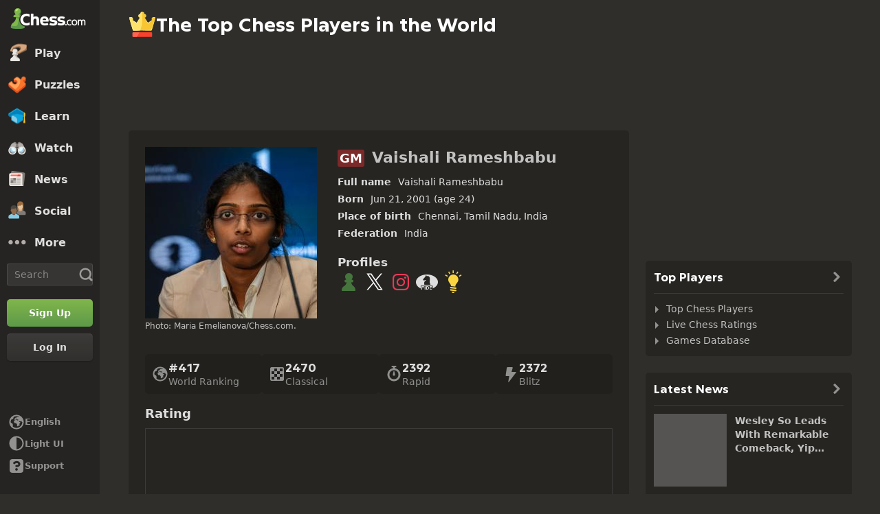

--- FILE ---
content_type: text/html; charset=UTF-8
request_url: https://www.chess.com/players/vaishali-rameshbabu
body_size: 30364
content:















  

<!DOCTYPE html>
<html
  xmlns="http://www.w3.org/1999/xhtml"
  xml:lang="en-US"
  lang="en-US"
  dir="ltr"
  xmlns:fb="http://ogp.me/ns/fb#" xmlns:og="http://ogp.me/ns#"
  data-color-mode="dark"
  class="shiftless-scrollbar  user-logged-out dark-mode">

<head prefix="og: http://ogp.me/ns# fb: http://ogp.me/ns/fb# game: http://ogp.me/ns/game#">
        <meta charset="utf-8" />
    <meta name="ROBOTS" content="NOODP" />
    <meta name="ROBOTS" content="NOYDIR" />
        <meta name="verify-v1" content="TgxixMKtxcQ+9NUdD7grKbzw3tAl3iJWlTPSPKt9t0I=" />
    <meta name="p:domain_verify" content="314c7ba9469cc171a12a46b43e0e2aed" />
    <meta name="google-site-verification" content="n7BdKb0xn1E9tRJXvmMxE3Ynr-QajBOi1yA1srT4Nrc" />

          <meta name="apple-itunes-app" content="app-id=329218549">
      
              <meta name="description" content="Vaishali R is an Indian international master. Learn more about her chess achievements!" />
      
        <meta name="viewport" content="width=device-width, initial-scale=1, minimum-scale=1">
  
  <link rel="preconnect" href="//www.chess.com">
  <link rel="preconnect" href="//images.chesscomfiles.com">

  
    
<link
  as="font"
  crossorigin="crossorigin"
  href="/bundles/web/fonts/chessglyph-v3/chessglyph-v3.3e78f81f.woff2"
  rel="preload"
  type="font/woff2">

<link
  as="font"
  crossorigin="crossorigin"
  href="/bundles/web/fonts/chess-sans/chess-sans-700.3c2edc9b.woff2"
  rel="preload"
  type="font/woff2">

<link
  as="font"
  crossorigin="crossorigin"
  href="/bundles/web/fonts/chess-sans/chess-sans-800.9f4a2f62.woff2"
  rel="preload"
  type="font/woff2">

    
  
  
<link rel="mask-icon" href="/bundles/web/favicons/safari-pinned-tab.1bf62bbf.svg" color="#5D9948">

<link rel="apple-touch-icon" sizes="180x180" href="/bundles/web/favicons/apple-touch-icon.7aaa2d1f.png">

<link rel="icon" type="image/x-icon" href="/bundles/web/favicons/favicon.46041f2d.ico">

<link rel="icon" type="image/png" href="/bundles/web/favicons/favicon-32x32.adae7142.png">

<link rel="icon" type="image/svg+xml" href="/bundles/web/favicons/favicon.5d6cb047.svg" >

    



    
  
      
  
  
      <link href="/bundles/app/css/design-system.client.18d6909e.css"
      type="text/css"
      rel="stylesheet" />
  
  

    
  
      
  
  
      <link href="/bundles/app/css/main.client.d6c90da0.css"
      type="text/css"
      rel="stylesheet" />
  
  

    
  
      
  
  
      <link href="/bundles/app/css/sprites.client.44c69c36.css"
      type="text/css"
      rel="stylesheet" />
  
  


  
      
  
          
  
      
  
  
      <link data-href="/bundles/app/css/alerts.client.09b67b9a.css"
      type="text/css"
      rel="stylesheet" />
  
  
  

      
  
      
  
  
      <link href="/bundles/app/css/global-ads.client.4f74eaa6.css"
      type="text/css"
      rel="stylesheet" />
  
  

<meta name="language-banner-styles" content="/bundles/app/css/language-banner.client.4e73100e.css">
<meta name="language-banner-scripts" content="/bundles/app/js/language-banner.client.58db243a.js">


    
    
    
      <link rel="modulepreload" href="/r2/client-packages/checkmate/2026.1.1/common.D022yN9Ud1.chunk.js"/>
<link rel="modulepreload" href="/r2/client-packages/checkmate/2026.1.1/common.1S3YZBR9BU.chunk.js"/>
<link rel="modulepreload" href="/r2/client-packages/checkmate/2026.1.1/rolldown-runtime.BkG38fmX_9.chunk.js"/>
<link rel="stylesheet" href="/r2/client-packages/checkmate/2026.1.1/common.CIqEbAn6pV.css" />
  

      
  
      
  
  
      <link href="/bundles/app/css/ready-to-play-banner.client.378cefb5.css"
      type="text/css"
      rel="stylesheet" />
  
  

          
  
      
  
  
      <link href="/bundles/app/css/navigation-legacy.client.be2936c0.css"
      type="text/css"
      rel="stylesheet" />
  
  
  
      
  
      
  
  
      <link href="/bundles/app/css/global.client.68b5e76f.css"
      type="text/css"
      rel="stylesheet" />
  
  



  <link
    href="/bundles/app/css/navigation-footer.client.a073fc7a.css"
    type="text/css" rel="stylesheet" />
      

      
  
      
  
  
      <link href="/bundles/app/css/content.client.830842b4.css"
      type="text/css"
      rel="stylesheet" />
  
  

      
  
      
  
  
      <link href="/bundles/app/css/layout.client.8f9fc6cf.css"
      type="text/css"
      rel="stylesheet" />
  
  


      
  
      
  
  
      <link href="/bundles/app/css/master-players-view.client.c4bd72c3.css"
      type="text/css"
      rel="stylesheet" />
  
  

  <link href="https://www.chess.com/themes/css?board_size=200&pieces_size=150" type="text/css" rel="stylesheet" id="active-theme-variables" />

  <meta name="theme-color" content="#312E2B" />

      
          
  <title>Vaishali R | Top Chess Players - Chess.com</title>

        
            <meta property="og:title" content="Vaishali R | Top Chess Players" />

          <meta property="og:url" content="https://www.chess.com/players/vaishali-rameshbabu" />

          <meta property="fb:app_id" content="2427617054" />

          <meta property="og:description" content="Vaishali R is an Indian international master. Learn more about her chess achievements!" />

          <meta property="og:type" content="website" />

          <meta property="og:image" content="https://www.chess.com/share/player/vaishali-rameshbabu" />

          <meta property="og:site_name" content="Chess.com" />

  
    
          <meta name="twitter:title" content="Vaishali R | Top Chess Players" />

          <meta name="twitter:card" content="summary_large_image" />

          <meta name="twitter:site" content="@chesscom" />

          <meta name="twitter:description" content="Vaishali R is an Indian international master. Learn more about her chess achievements!" />

          <meta name="twitter:image" content="https://www.chess.com/share/player/vaishali-rameshbabu" />

  
  
        
  
                  <link rel="alternate" href="https://www.chess.com/de/players/vaishali-rameshbabu" hreflang="de" />
              <link rel="alternate" href="https://www.chess.com/players/vaishali-rameshbabu" hreflang="en" />
              <link rel="alternate" href="https://www.chess.com/fr/players/vaishali-rameshbabu" hreflang="fr" />
              <link rel="alternate" href="https://www.chess.com/it/players/vaishali-rameshbabu" hreflang="it" />
              <link rel="alternate" href="https://www.chess.com/pl/players/vaishali-rameshbabu" hreflang="pl" />
              <link rel="alternate" href="https://www.chess.com/pt/players/vaishali-rameshbabu" hreflang="pt" />
              <link rel="alternate" href="https://www.chess.com/pt-BR/players/vaishali-rameshbabu" hreflang="pt-BR" />
              <link rel="alternate" href="https://www.chess.com/hi/players/vaishali-rameshbabu" hreflang="hi" />
              <link rel="alternate" href="https://www.chess.com/ko/players/vaishali-rameshbabu" hreflang="ko" />
          
    
        <link rel="canonical" href="https://www.chess.com/players/vaishali-rameshbabu">
  
    
              
    
    <link rel="manifest" href="/manifest.json" crossorigin="use-credentials">

      
  
            <script type="application/ld+json">
        {
          "@context": "http://schema.org",
          "@type": "BreadcrumbList",
          "itemListElement": [
                        {
              "@type": "ListItem",
              "position": 1,
              "item":
              {
                "@id": "https://www.chess.com/",
                "name": "Home",
                "image": "https://www.chess.com/bundles/web/images/social/share-logo.66c88b91.png"
              }
            },
                        {
              "@type": "ListItem",
              "position": 2,
              "item":
              {
                "@id": "https://www.chess.com/players",
                "name": "Top Players",
                "image": "https://www.chess.com/bundles/web/images/social/share-logo.66c88b91.png"
              }
            },
                        {
              "@type": "ListItem",
              "position": 3,
              "item":
              {
                "@id": "https://www.chess.com/players/vaishali-rameshbabu",
                "name": "Vaishali Rameshbabu",
                "image": "https://images.chesscomfiles.com/uploads/v1/master_player/835e4d74-b5aa-11eb-a0a8-8d4e12dec0b6.d7a6003c.5000x5000o.05195ca340f1.jpg"
              }
            }
                      ]}
      </script>
      
        
      <script>
      document.querySelector('meta[name="theme-color"]')
        .setAttribute('content', getComputedStyle(document.documentElement).getPropertyValue('--theme-background-color') || '#312E2B');
    </script>
  
  
  
  


  
  
                                                                                                                                                                                                                                                                                                                                                                                                                                                                                                                                                                                                                                                                                                                                                                                                                                                                                                                                                                                                                                                                                                                                                                                                                                                                                                                                                                                                                                                                                                                                                                                                                                                                                                                                                                                                                                                                                                                                                                                                                                                                                                                                                                                                                                                                                                                                                                                                                                                                                                                                                                              
  <script>
    window.chesscom = window.chesscom || {};

    window.chesscom.features = (window.chesscom.features || []).concat([
      'ads_kv_path_targeting', 'bots_GO_modal_logged_out_experience_change', 'cc_v6_design_system', 'chessboard_enable_piece_throw', 'quick_analysis_engine_retry_logic', 'quick_analysis_no_eco_lookup', 'cf_managed_challenge_handler', 'fcm_track_user_activity_enabler_test', 'save_coach_games', 'liveramp_gam_key', 'new_explorer_service', 'filter_blocked_users_from_messages', 'show_shadow_rating', 'chessboard_options_twig', 'settings_extension_loader', 'quick_analysis_call_evaluation_engines', 'web_user_navigated_event', 'analysis_game_collections', 'baseline_browser_support', 'cc_new_glyph_game_icons', 'cc_v6_puzzle_battle_start_page', 'chessboard_beta', 'chessboard_use_css_animations', 'chip_tooltip_mounting', 'client_play-computer_beta', 'comments_loading_process', 'enable_streaks_v2', 'enable_streaks_v2_legacy_badge', 'club_chat_admin_actions', 'clubs_service_migration_clubs-search', 'clubs_service_most_recently_visited', 'consistent_engine_analysis', 'enable_proto_email_validation_onboarding', 'events_game_view_ads', 'extract_coach_settings_modal_content', 'friends_search_fe_battle_and_classroom', 'friends_search_fe_friends_dropdown', 'friends_search_fe_friends_section', 'friends_search_fe_membership_gift', 'friends_search_fe_navbar_search', 'friends_search_fe_online_count', 'friends_search_fe_stats', 'friends_search_fe_stats_tactics', 'friends_search_fe_username_search_private_chat_api', 'game_chat_events', 'home_nudge_v2_master_game_review', 'lessons_complete_modal_committed_text', 'login_turnstile', 'maximum_friends_limit_enabled', 'onboarding_how_did_you_hear_about_us', 'otvc_suspicious_login_protection', 'payments_experiment_product_authorization_fix', 'payments_bulgaria_dual_prices', 'payments_use_available_payment_methods_idl', 'payments_subscriber_agreement_copy', 'payments_group_sku_match_fix', 'payments_no_ads_copy_update', 'payments_offered_incentive_refactor', 'play_challenge_idl_events', 'quick_analysis_eco_timeout', 'random_puzzle_difficulty', 'recovery_turnstile_captcha', 'sanction_belarus_flag', 'sanction_russia_flag', 'save_all_bot_games', 'security_private_diagram', 'stockfish_release_a', 'stockfish_release_b', 'torch_release_a', 'torch_release_b', 'trust_and_safety_enable_otvc_web', 'turnstile_widget_metrics', 'user_popover_click_on_nonexistent_user', 'votechess_find_users_for_vote', 'web_animation_migration_settings_celebration', 'web_apps_user_activity', 'web_configurable_index_page', 'web_consistent_onboarding_design', 'web_courses_intro_screen', 'web_courses_move_hyphens_fix', 'web_courses_move_query_param', 'web_courses_paid_items', 'web_disable_google_registration_on_webview', 'web_download_mobile_app_events_tracking', 'web_ftue_user_activity', 'web_hide_user_block_badges', 'web_navbar_redesign', 'web_navbar_redesign_display_header_tooltip', 'web_opm_modal_streaks_intro', 'web_phone_number_core', 'web_phone_number_registration', 'web_puzzles_user_event_tracking_old', 'web_report_with_game_id', 'web_skill_level_updated', 'web_smart_app_banner', 'web_summer_sale_incentive', 'web_toaster_service_daily_move_toast'
    ]);

    window.chesscom.featuresConfig = Object.assign(
      window.chesscom.featuresConfig || {},
      JSON.parse('\u007B\u0022enable_streaks_v2\u0022\u003A\u007B\u0022experimentKey\u0022\u003A\u0022streaks_v2\u0022\u007D,\u0022maximum_friends_limit_enabled\u0022\u003A\u007B\u0022maxFriends\u0022\u003A5000\u007D,\u0022onboarding_how_did_you_hear_about_us\u0022\u003A\u007B\u0022surveyKey\u0022\u003A\u0022onboarding_how_did_you_hear_about_us\u0022\u007D,\u0022stockfish_release_a\u0022\u003A\u007B\u0022full\u0022\u003A\u007B\u0022name\u0022\u003A\u0022Stockfish\u002017.1\u0022,\u0022paths\u0022\u003A\u007B\u0022asm\u0022\u003A\u0022\\\/r2\\\/assets\u002Dchess\u002Dengine\\\/Stockfish\\\/stockfish\u002D17.1\u002Dasm\u002De608708.js\u0022,\u0022multiThreaded\u0022\u003A\u007B\u0022loader\u0022\u003A\u0022\\\/r2\\\/assets\u002Dchess\u002Dengine\\\/Stockfish\\\/stockfish\u002D17.1\u002D3132caa.js\u0022\u007D,\u0022singleThreaded\u0022\u003A\u007B\u0022loader\u0022\u003A\u0022\\\/r2\\\/assets\u002Dchess\u002Dengine\\\/Stockfish\\\/stockfish\u002D17.1\u002Dsingle\u002D0452a04.js\u0022\u007D\u007D,\u0022filesize\u0022\u003A\u002275MB\u0022\u007D,\u0022lite\u0022\u003A\u007B\u0022name\u0022\u003A\u0022Stockfish\u002017.1\u0020Lite\u0022,\u0022paths\u0022\u003A\u007B\u0022asm\u0022\u003A\u0022\\\/r2\\\/assets\u002Dchess\u002Dengine\\\/Stockfish\\\/stockfish\u002D17.1\u002Dasm\u002De608708.js\u0022,\u0022multiThreaded\u0022\u003A\u007B\u0022loader\u0022\u003A\u0022\\\/r2\\\/assets\u002Dchess\u002Dengine\\\/Stockfish\\\/stockfish\u002D17.1\u002Dlite\u002D60d6efd.js\u0022\u007D,\u0022singleThreaded\u0022\u003A\u007B\u0022loader\u0022\u003A\u0022\\\/r2\\\/assets\u002Dchess\u002Dengine\\\/Stockfish\\\/stockfish\u002D17.1\u002Dlite\u002Dsingle\u002D9a4123d.js\u0022\u007D\u007D,\u0022filesize\u0022\u003A\u00227MB\u0022\u007D,\u0022version\u0022\u003A17.1\u007D,\u0022stockfish_release_b\u0022\u003A\u007B\u0022full\u0022\u003A\u007B\u0022name\u0022\u003A\u0022Stockfish\u002017.1\u0022,\u0022paths\u0022\u003A\u007B\u0022asm\u0022\u003A\u0022\\\/r2\\\/assets\u002Dchess\u002Dengine\\\/Stockfish\\\/stockfish\u002D17.1\u002Dasm\u002D341ff22.js\u0022,\u0022multiThreaded\u0022\u003A\u007B\u0022loader\u0022\u003A\u0022\\\/r2\\\/assets\u002Dchess\u002Dengine\\\/Stockfish\\\/stockfish\u002D17.1\u002D8e4d048.js\u0022\u007D,\u0022singleThreaded\u0022\u003A\u007B\u0022loader\u0022\u003A\u0022\\\/r2\\\/assets\u002Dchess\u002Dengine\\\/Stockfish\\\/stockfish\u002D17.1\u002Dsingle\u002Da496a04.js\u0022\u007D\u007D,\u0022filesize\u0022\u003A\u002275MB\u0022\u007D,\u0022lite\u0022\u003A\u007B\u0022name\u0022\u003A\u0022Stockfish\u002017.1\u0020Lite\u0022,\u0022paths\u0022\u003A\u007B\u0022asm\u0022\u003A\u0022\\\/r2\\\/assets\u002Dchess\u002Dengine\\\/Stockfish\\\/stockfish\u002D17.1\u002Dasm\u002D341ff22.js\u0022,\u0022multiThreaded\u0022\u003A\u007B\u0022loader\u0022\u003A\u0022\\\/r2\\\/assets\u002Dchess\u002Dengine\\\/Stockfish\\\/stockfish\u002D17.1\u002Dlite\u002D51f59da.js\u0022\u007D,\u0022singleThreaded\u0022\u003A\u007B\u0022loader\u0022\u003A\u0022\\\/r2\\\/assets\u002Dchess\u002Dengine\\\/Stockfish\\\/stockfish\u002D17.1\u002Dlite\u002Dsingle\u002D03e3232.js\u0022\u007D\u007D,\u0022filesize\u0022\u003A\u00227MB\u0022\u007D,\u0022version\u0022\u003A17.11\u007D,\u0022torch_release_a\u0022\u003A\u007B\u0022full\u0022\u003A\u007B\u0022name\u0022\u003A\u0022Torch\u00202\u0022,\u0022paths\u0022\u003A\u007B\u0022multiThreaded\u0022\u003A\u007B\u0022loader\u0022\u003A\u0022\u0027\\\/r2\\\/assets\u002Dchess\u002Dengine\\\/Torch\\\/torch\u002D2\u002D85193a7.js\u0022\u007D,\u0022singleThreaded\u0022\u003A\u007B\u0022loader\u0022\u003A\u0022\\\/r2\\\/assets\u002Dchess\u002Dengine\\\/Torch\\\/torch\u002D2\u002Dsingle\u002D697050e.js\u0022\u007D\u007D,\u0022filesize\u0022\u003A\u002273MB\u0022\u007D,\u0022lite\u0022\u003A\u007B\u0022name\u0022\u003A\u0022Torch\u00202\u0020Lite\u0022,\u0022paths\u0022\u003A\u007B\u0022multiThreaded\u0022\u003A\u007B\u0022loader\u0022\u003A\u0022\\\/r2\\\/assets\u002Dchess\u002Dengine\\\/Torch\\\/torch\u002D2\u002Dlite\u002Daff3c0c.js\u0022\u007D,\u0022singleThreaded\u0022\u003A\u007B\u0022loader\u0022\u003A\u0022\\\/r2\\\/assets\u002Dchess\u002Dengine\\\/Torch\\\/torch\u002D2\u002Dlite\u002Dsingle\u002Da809e6e.js\u0022\u007D\u007D,\u0022filesize\u0022\u003A\u00226MB\u0022\u007D,\u0022version\u0022\u003A2\u007D,\u0022torch_release_b\u0022\u003A\u007B\u0022full\u0022\u003A\u007B\u0022name\u0022\u003A\u0022Torch\u00204\u0022,\u0022paths\u0022\u003A\u007B\u0022multiThreaded\u0022\u003A\u007B\u0022loader\u0022\u003A\u0022\\\/r2\\\/assets\u002Dchess\u002Dengine\\\/Torch\\\/torch\u002D4\u002D9f8ccc7.js\u0022\u007D,\u0022singleThreaded\u0022\u003A\u007B\u0022loader\u0022\u003A\u0022\\\/r2\\\/assets\u002Dchess\u002Dengine\\\/Torch\\\/torch\u002D4\u002Dsingle\u002D337ec8d.js\u0022\u007D\u007D,\u0022filesize\u0022\u003A\u002273MB\u0022\u007D,\u0022lite\u0022\u003A\u007B\u0022name\u0022\u003A\u0022Torch\u00204\u0020Lite\u0022,\u0022paths\u0022\u003A\u007B\u0022multiThreaded\u0022\u003A\u007B\u0022loader\u0022\u003A\u0022\\\/r2\\\/assets\u002Dchess\u002Dengine\\\/Torch\\\/torch\u002D4\u002Dlite\u002D0cc85c4.js\u0022\u007D,\u0022singleThreaded\u0022\u003A\u007B\u0022loader\u0022\u003A\u0022\\\/r2\\\/assets\u002Dchess\u002Dengine\\\/Torch\\\/torch\u002D4\u002Dlite\u002Dsingle\u002D63b5528.js\u0022\u007D\u007D,\u0022filesize\u0022\u003A\u00226MB\u0022\u007D,\u0022version\u0022\u003A4\u007D,\u0022turnstile_widget_metrics\u0022\u003A\u007B\u0022actions\u0022\u003A\u005B\u0022turnstile\u002Dwidget\u002Dtest\u0022,\u0022registration\u002Dform\u0022,\u0022password\u002Drecovery\u002Dform\u0022\u005D,\u0022uaActions\u0022\u003A\u005B\u0022turnstile\u002Dwidget\u002Dtest\u0022,\u0022registration\u002Dform\u0022\u005D\u007D,\u0022web_configurable_index_page\u0022\u003A\u007B\u0022config_key\u0022\u003A\u0022index_configured_control\u0022\u007D,\u0022web_phone_number_core\u0022\u003A\u007B\u0022login\u0022\u003A\u005B\u0022AU\u0022,\u0022AR\u0022,\u0022BR\u0022,\u0022CA\u0022,\u0022CO\u0022,\u0022GB\u0022,\u0022KR\u0022,\u0022PL\u0022,\u0022SE\u0022,\u0022TR\u0022,\u0022US\u0022,\u0022FR\u0022,\u0022DE\u0022,\u0022ES\u0022,\u0022IT\u0022,\u0022BE\u0022\u005D,\u0022signup\u0022\u003A\u005B\u0022AU\u0022,\u0022AR\u0022,\u0022BR\u0022,\u0022CA\u0022,\u0022CO\u0022,\u0022GB\u0022,\u0022KR\u0022,\u0022PL\u0022,\u0022SE\u0022,\u0022TR\u0022,\u0022US\u0022,\u0022FR\u0022,\u0022DE\u0022,\u0022ES\u0022,\u0022IT\u0022,\u0022BE\u0022\u005D\u007D\u007D')
    );
  </script>


  <script>
  window.chesscom = window.chesscom || {};

  // Before adding global experiments please check in #experiments_chat slack channel for the performance costs
  
  // NOTE, bucketing occurs as a side-effect to checking whether or not a user is bucketed.
  // this means that adding an experiment above this check will bucket unauthenticated users!
  // If you're unsure whether that is intended with your experiment or not, please check with
  // product.
      // bucket both logged out and guest users
      
  
      window.chesscom.experiments = {"payments_no_ads_plan_price_testing":"variant_3"}
  </script>
</head>


  
    
  
  


<body class=" theme-background "  onkeydown="if (event.keyCode === 9) this.classList.add('keyboard-navigation-in-use')"
onmousedown="this.classList.remove('keyboard-navigation-in-use')"
>
      <div class="base-layout">
                                            <div class="base-sidebar">
          
  



<div id="login-register-modal"></div>

<div id="shareable-game-url-modal"></div>

<div id="message-modal"></div>

<div id="first-time-modal"></div>

<div id="achievements-modal"></div>


  <div id="offline-challenge-toaster" data-badge="challenges" data-badge-count="0"></div>

  <div id="old-browser-modal"></div>


  




<div
  id="sb"
  style=""
  class="dark-mode nav-component guest"
  data-constant-message-unread-count-max="100"
  data-notifications-limit="200"
  data-route-login-and-go="https://www.chess.com/login_and_go"
  data-route-register="https://www.chess.com/register">
    <div id="sb-cover" data-mobile-nav-toggle></div>

    <div class="nav-action toggle close" data-mobile-nav-toggle>
    <span class="icon-font-chess x"></span>
  </div>

    <div data-nav-top class="nav-top-menu">
    
        <a
      aria-label="Chess.com - Play Chess Online"
      class="nav-link-component nav-link-main-design chess-logo-wrapper sprite chess-logo no-panel"
      data-nav-link="home"
      data-user-activity-nav-selection="home"
      href="https://www.chess.com/"
      target="_self">
      <span class="nav-link-text mobile-only">Home</span>

              
                  <span class="navigation-badge-component" data-badge="alerts" data-badge-count="0"></span>
                  </a>
    
    
        <a
      class="nav-link-component nav-link-main-design nav-link-top-level sprite play-top"
      data-user-activity-nav-selection="play"
      data-nav-link="play"
      href="https://www.chess.com/play"
      target="_self">
      <span class="nav-link-text">Play</span>
              <span class="navigation-badge-component" data-badge="games" data-badge-count="0"></span>
          </a>
    
        <div
      class="nav-panel-component"
      data-nav-panel="play"
    ></div>
    
        <a
      class="nav-link-component nav-link-main-design nav-link-top-level sprite puzzles-top"
      data-user-activity-nav-selection="puzzles"
      data-nav-link="puzzles"
      href="https://www.chess.com/puzzles"
      target="_self">
      <span class="nav-link-text">Puzzles</span>
    </a>
    
        <div
      class="nav-panel-component"
      data-nav-panel="puzzles"
    ></div>
    
        <a
      class="nav-link-component nav-link-main-design nav-link-top-level sprite learn-top"
      data-user-activity-nav-selection="learn"
      data-nav-link="learn"
      href="https://www.chess.com/learn"
      target="_self">
      <span class="nav-link-text">Learn</span>
          </a>
    
        <div
      class="nav-panel-component"
      data-nav-panel="learn"
    ></div>
    
        <a
      class="nav-link-component nav-link-main-design nav-link-top-level sprite watch-top"
      data-user-activity-nav-selection="watch"
      data-nav-link="watch"
      href="https://www.chess.com/watch"
      target="_self">
      <span class="nav-link-text">Watch</span>
    </a>
    
        <div
      class="nav-panel-component"
      data-nav-panel="watch"
    ></div>
    
        <a
      class="nav-link-component nav-link-main-design nav-link-top-level sprite news-top"
      data-user-activity-nav-selection="news"
      data-nav-link="news"
      href="https://www.chess.com/today"
      target="_self">
      <span class="nav-link-text">News</span>
    </a>

    <div
      class="nav-panel-component"
      data-nav-panel="news"
    ></div>
    
        <a
      class="nav-link-component nav-link-main-design nav-link-top-level sprite social-page"
      data-user-activity-nav-selection="social"
      data-nav-link="social"
      href="https://www.chess.com/social"
      target="_self">
      <span class="nav-link-text">Social</span>
          </a>
    
    <div
      class="nav-panel-component"
      data-nav-panel="social"
    ></div>

          <button
        aria-label="More"
        class="nav-link-component nav-link-main-design nav-link-button nav-link-top-level sprite more-top"
        data-user-activity-nav-selection="more"
        goto="https://www.chess.com/more"
        data-nav-link="more">
        <span class="nav-link-text">More</span>
      </button>
    
    
    <div
      class="nav-panel-component"
      data-nav-panel="more"
    ></div>
    
    
    <div class="nav-link-wrapper">
            <a
        href="https://www.chess.com/search"
        target="_self"
        class="nav-link-component nav-link-main-design nav-link-top-level nav-search-icon"
        aria-label="Search"
        data-user-activity-nav-selection="subnav-search"
        data-nav-action-search
        data-nav-toggle-search-box>
        <div class="nav-toggle-search-box" id="search">
          <span class="search-icon-font icon-font-chess magnifying-glass"></span>
        </div>
      </a>

            <div class="nav-popover nav-search" data-nav-popover-search>
        <div class="arrow"></div>

        <div class="nav-autofill-search" data-autofocus="true" data-size="large"></div>
      </div>
          </div>

    <div class="nav-search-form">
      <div
        class="nav-autofill-search nav-autofill-search-component"
        data-size="small">
        <div class="autocomplete-component">
            
  
  
  <div class="cc-input-group-component ">
      
  
        
  
  
    
  
  <input
    type="search"
    class="cc-input-component cc-input-small cc-input-group-space-append"

    

    

    

    

    

          aria-label="Search"
    
          placeholder="Search"
    
         />



  
            <div class="cc-input-group-post">
          
    
  
  
    
  
    
    
    
              
    <span
      class="cc-icon-glyph cc-icon-size-20 cc-input-group-glyph"
      >

                    <svg width="20" height="20" viewBox="0 0 24 24" data-glyph="tool-magnifier-blank" aria-hidden="true" xmlns="http://www.w3.org/2000/svg"><path d="M10.9999 18.3299C15.1499 18.3299 18.3299 15.1399 18.3299 10.9999C18.3299 6.84992 15.1399 3.66992 10.9999 3.66992C6.84992 3.66992 3.66992 6.85992 3.66992 10.9999C3.66992 15.1499 6.85992 18.3299 10.9999 18.3299ZM10.9999 21.3299C5.20992 21.3299 0.669922 16.7799 0.669922 10.9999C0.669922 5.20992 5.21992 0.669922 10.9999 0.669922C16.7899 0.669922 21.3299 5.21992 21.3299 10.9999C21.3299 16.7899 16.7799 21.3299 10.9999 21.3299ZM21.6699 23.5699C21.1399 23.5699 20.6399 23.3699 19.8699 22.4999L16.3699 18.8299L18.8399 16.3599L22.4399 19.7899C23.3699 20.5899 23.5699 21.1199 23.5699 21.6599C23.5699 22.6899 22.6999 23.5599 21.6699 23.5599V23.5699Z"/></svg>    
          </span>
  

      </div>
        </div>

        </div>
      </div>
    </div>

              
            
              
  
  
      <a
      href="https://www.chess.com/register?returnUrl=https://www.chess.com/players/vaishali-rameshbabu"
        
  
  class="cc-button-component cc-button-primary cc-bg-primary cc-button-medium    button auth-button auth signup register guest-activity-trackable navbar-signup authentication-modal-trigger"

      id="menu-cta" rel="nofollow" data-user-activity-props="{&quot;source&quot;:&quot;Unknown&quot;}" data-is-web-view="" target="_self" aria-label="Sign Up" >

                
        
        
  
  
    
  
    
    
    
              
    <span
      class="cc-icon-glyph cc-icon-size-24 cc-button-icon auth-button-icon"
      >

                    <svg width="24" height="24" viewBox="0 0 24 24" data-glyph="user-badge-plus" aria-hidden="true" xmlns="http://www.w3.org/2000/svg"><path d="M0 20.0301C0 18.0301 0.63 17.1301 2.47 16.4001L3.97 15.8001C6.84 14.6701 7.2 14.4301 7.2 13.6701C7.2 11.3701 5.37 11.3701 5.37 7.40008C5.37 4.23008 6.84 1.83008 9.94 1.83008C13.17 1.83008 14.64 4.23008 14.64 7.40008C14.64 7.73008 14.63 8.04008 14.6 8.32008C10.78 9.36008 8.01 12.8301 8.01 17.0001C8.01 18.8601 8.56 20.5701 9.51 22.0001H0.0100002L0 20.0301ZM17 23.9701C13.2 23.9701 10.03 20.8001 10.03 17.0001C10.03 13.1701 13.2 10.0301 17 10.0301C20.83 10.0301 23.97 13.1601 23.97 17.0001C23.97 20.8001 20.84 23.9701 17 23.9701ZM15.97 21.0301C15.97 21.6601 16.3 22.0001 16.9 22.0001H17C17.63 22.0001 17.97 21.6701 17.97 21.0701V18.0001H21.07C21.67 18.0001 22 17.6701 22 17.0301V16.9301C22 16.3301 21.67 16.0001 21.03 16.0001H17.96V12.9701C17.96 12.3401 17.63 12.0001 17.03 12.0001H16.93C16.3 12.0001 15.96 12.3301 15.96 12.9301V16.0001H12.93C12.33 16.0001 12 16.3301 12 16.9701V17.0701C12 17.6701 12.33 18.0001 12.97 18.0001H15.97V21.0301Z"/></svg>    
          </span>
  
  

                    <span class=" auth-button-label">Sign Up</span>
      

              
    </a>
  
      
              
  
  
      <a
      href="https://www.chess.com/login_and_go?returnUrl=https://www.chess.com/players/vaishali-rameshbabu"
        
  
  class="cc-button-component cc-button-secondary cc-bg-secondary cc-button-medium    button auth-button auth login guest-activity-trackable navbar-login login-modal-trigger"

      rel="nofollow" target="_self" data-is-web-view="" aria-label="Log In" >

                
        
        
  
  
    
  
    
    
    
              
    <span
      class="cc-icon-glyph cc-icon-size-24 cc-button-icon auth-button-icon"
      >

                    <svg width="24" height="24" viewBox="0 0 24 24" data-glyph="arrow-triangle-enter-right"  class="rtl-support" aria-hidden="true" xmlns="http://www.w3.org/2000/svg"><path d="M13.33 7.67L17.2 11.54C17.53 11.87 17.53 12.14 17.2 12.47L13.33 16.34C12.63 17.04 12.33 16.94 12.33 15.91V8.11C12.33 7.08 12.6 6.94 13.33 7.68V7.67ZM0.83 10.5L13.96 10.53V13.5H0.83C0.23 13.5 0 13.2 0 12.43V11.56C0 10.79 0.23 10.49 0.83 10.49V10.5ZM6 2H18C20.47 2 22 3.53 22 6V18C22 20.47 20.47 22 18 22H6C3.53 22 2 20.47 2 18V16.9C2 16.3 2.33 15.97 2.93 15.97H3.06C3.66 15.97 3.99 16.3 3.99 16.9V17.6C3.99 19.6 4.39 20 6.39 20H17.59C19.59 20 19.99 19.6 19.99 17.6V6.4C19.99 4.4 19.59 4 17.59 4H6.39C4.39 4 3.99 4.4 3.99 6.4V7.03C3.99 7.63 3.66 7.96 3.06 7.96H2.93C2.33 7.96 2 7.63 2 7.03V6C2 3.53 3.53 2 6 2Z"/></svg>    
          </span>
  
  

                    <span class=" auth-button-label">Log In</span>
      

              
    </a>
  
                </div>
    <div class="nav-menu-area">
              <button
        aria-label="Change language"
        class="nav-action language-select"
        type="button">
          
  
  
    
  
    
    
    
              
    <span
      class="cc-icon-glyph cc-icon-size-24 "
      >

                    <svg width="24" height="24" viewBox="0 0 24 24" data-glyph="local-globe-africa" aria-hidden="true" xmlns="http://www.w3.org/2000/svg"><path d="M12 22.5C6.2 22.5 1.5 17.8 1.5 12C1.5 6.2 6.2 1.5 12 1.5C17.8 1.5 22.5 6.2 22.5 12C22.5 17.77 17.77 22.5 12 22.5ZM9.07 8.27C9.17 7.44 10.04 7.77 10.04 7.17V6.94H9.64C9.24 6.94 9.24 6.31 9.64 6.31H10.01V6.08C10.01 5.58 10.78 5.58 10.78 6.08V6.51C10.78 7.11 11.58 7.11 11.58 6.51V6.04C11.58 5.34 11.88 4.81 12.91 4.81H16.61C14.68 3.74 13.58 3.51 12.01 3.51C10.34 3.51 8.81 3.98 7.68 4.81C7.78 6.61 7.11 8.08 4.31 8.41C3.78 9.48 3.51 10.74 3.51 12.01V12.51C7.18 15.44 6.64 13.88 6.61 18.58C8.14 19.85 10.01 20.51 12.01 20.51C16.68 20.51 20.48 16.68 20.48 12.01C19.78 11.88 19.28 11.44 19.21 10.64L18.31 10.44C18.01 11.11 16.98 11.27 16.48 10.87L15.61 10.17C15.01 10.37 16.01 11.7 16.21 12.1H16.91C17.51 12.1 17.71 12.67 17.34 13.13L16.01 14.9V15.9L16.31 15.67C16.74 15.34 17.24 15.67 16.81 16.27L16.21 17.1C16.08 17.3 15.74 17.2 15.74 16.87V16.34L14.81 17.64C13.98 18.81 12.78 18.44 12.78 16.91V14.98C11.78 14.61 11.71 14.51 11.71 13.48C9.04 13.81 9.11 13.91 8.41 11.58C7.98 10.15 8.14 9.98 10.98 8.98C12.18 8.68 12.05 8.98 12.68 9.41C13.05 9.64 13.05 9.64 13.71 9.64C14.34 9.64 14.61 9.21 14.61 8.81C14.61 8.48 14.31 8.14 13.68 8.14H10.85C10.65 9.64 8.95 9.27 9.08 8.27H9.07Z"/></svg>    
          </span>
  

        <span class="nav-link-text nav-language-name">
          English
        </span>
      </button>
        
            
    
              <button
        aria-label="Light/Dark Interface"
        class="nav-action ui-mode"
        data-user-activity-nav-selection="subnav-uimode"
        data-nav-ui-mode
        type="button">
        <div id="mode">
            
  
  
    
  
    
    
    
              
    <span
      class="cc-icon-glyph cc-icon-size-24 "
      >

                    <svg width="24" height="24" viewBox="0 0 24 24" data-glyph="circle-fill-contrast" aria-hidden="true" xmlns="http://www.w3.org/2000/svg"><path d="M12 3.07V20.94C7.07 20.94 3.07 16.94 3.07 12.01C3.07 7.08 7.07 3.08 12 3.08V3.07ZM12 22.5C6.23 22.5 1.5 17.77 1.5 12C1.5 6.23 6.23 1.5 12 1.5C17.77 1.5 22.5 6.23 22.5 12C22.5 17.77 17.77 22.5 12 22.5ZM12 20.5C16.67 20.5 20.5 16.67 20.5 12C20.5 7.33 16.67 3.5 12 3.5C7.33 3.5 3.5 7.33 3.5 12C3.5 16.67 7.33 20.5 12 20.5Z"/></svg>    
          </span>
  
        </div>

        <span class="nav-link-text">
          <span class="light">Light UI</span>
          <span class="dark">Dark UI</span>
        </span>
      </button>
        
            
            
            
        <button
      type="button"
      aria-label="Help"
      id="nav-link-help"
      class="nav-action has-popover help"
      data-user-activity-nav-selection="subnav-help"
      type="button">
        
  
  
    
  
    
    
    
              
    <span
      class="cc-icon-glyph cc-icon-size-24 "
      >

                    <svg width="24" height="24" viewBox="0 0 24 24" data-glyph="square-fill-question" aria-hidden="true" xmlns="http://www.w3.org/2000/svg"><path d="M17.03 22H6.95999C3.28999 22 1.98999 20.7 1.98999 17.03V6.95999C1.98999 3.28999 3.28999 1.98999 6.95999 1.98999H17.03C20.7 1.98999 22 3.28999 22 6.95999V17.03C22 20.7 20.7 22 17.03 22ZM11.93 13.63C16.43 13.63 17.5 11.1 17.5 9.39999C17.5 6.39999 15 4.82999 12.33 4.82999C10.03 4.82999 8.29999 6.09999 7.39999 6.92999C6.92999 7.45999 6.89999 7.85999 7.32999 8.39999L7.95999 9.16999C8.42999 9.73999 8.78999 9.73999 9.25999 9.23999C9.92999 8.63999 11.09 7.83999 12.43 7.83999C13.43 7.83999 14.5 8.20999 14.5 9.43999C14.5 10.51 13.63 10.64 11.93 10.64H11.53C10.8 10.64 10.53 10.91 10.53 11.61V12.64C10.53 13.37 10.8 13.64 11.5 13.64L11.93 13.63ZM12 18.83C13.13 18.83 13.83 18.13 13.83 17C13.83 15.87 13.13 15.17 12 15.17C10.87 15.17 10.17 15.87 10.17 17C10.17 18.13 10.87 18.83 12 18.83Z"/></svg>    
          </span>
  

      <span class="nav-link-text">
        Support
      </span>
    </button>
      </div>
  </div>


          </div>
      
            <div class="base-container">
        <div id="scroll-top-anchor"></div>

                          
                  <div id="smart-app-banner"></div>
        
                          <div id="language-banner"></div>
        
                    
<header id="tb" class="toolbar-new-wrapper  ">
    <div class="toolbar-menu-area toolbar-menu-area-left">
        <div class="toolbar-action toggle open" data-mobile-nav-toggle>
      <span class="icon-font-chess menu toolbar-action-icon"></span>
    </div>
    
        <a
      href="https://www.chess.com/"
      class="link chess-logo-wrapper sprite chess-logo"
      aria-label="Chess.com - Play Chess Online">
    </a>
      </div>
  
          

<div class="dark-mode toolbar-menu-area mobile-auth-actions  ">
    
  
  
      <a
      href="https://www.chess.com/register?returnUrl=https://www.chess.com/players/vaishali-rameshbabu"
        
  
  class="cc-button-component cc-button-primary cc-bg-primary cc-button-small    sign-up-eng mobile-auth-action "

      id="signup-button-mobile" rel="nofollow" >

                
        
  

                    <span>Sign Up</span>
      

              
    </a>
  

    
  
  
      <a
      href="https://www.chess.com/login_and_go?returnUrl=https://www.chess.com/players/vaishali-rameshbabu"
        
  
  class="cc-button-component cc-button-secondary cc-bg-secondary cc-button-small    login mobile-auth-action"

      rel="nofollow" >

                
        
  

                    <span>Log In</span>
      

              
    </a>
  
</div>
      </header>
        
                  
  <main class="layout-component  ">
          <header class="layout-title ">
          

<div class="cc-page-header-wrapper ">
    
  
      <a
      href="https://www.chess.com/players"
        
  
  class="cc-page-header-component cc-page-header-large"

      >
        
  
        
  
  
    
                          <img
      aria-hidden="true"
      alt="masters"
      class="cc-icon-img cc-icon-size-40 "
      height="40"
      src=/bundles/web/images/color-icons/masters.svg
            width="40"
       />
  
  
  <div
    class="cc-page-header-title cc-heading-small">
    The Top Chess Players in the World
  </div>

    </a>
  
</div>

      </header>
    
    
    
    <div
      id="view-master-players"
      class="layout-column-one"
      player-id="835e4d74-b5aa-11eb-a0a8-8d4e12dec0b6" data-presence-user-item="1" data-presence-widget-location="master-players-item" data-presence-square-size="3" data-presence-watch-only="1" data-presence-fide-id="5091756" data-username="vaishali2001" data-user-uuid="f2f8e6aa-620a-11e7-8008-000000000000" >


                    <div id="leaderboard-atf-ad" class="leaderboard-atf-ad-wrapper"></div>
  
      
              
                
  
  
  
  
  
  
  <div
    id="user-activity-tracker"
    data-event-name="Social - ViewTopPlayer"
    data-event-props="{&quot;name&quot;:&quot;Vaishali Rameshbabu&quot;}">
  </div>

  <div class="cc-section">
    <div class="cc-section-content">
      <article>
        <div class="master-players-header">
          <div class="master-players-title-wrap">
            <h1 class="master-players-title">
                              
    <span class="master-players-chess-title">GM</span>
  

              <span class="master-players-full-name">
              Vaishali Rameshbabu
              </span>
            </h1>

            <div class="master-players-presence-translation-container">
              
                              <div data-presence-button-container></div>
              
              <div class="master-players-translations">
                                                    
                                      
                                                                                                    
                                                          
                                                          
                                                          
                                                          
                                                          
                                                          
                                                          
                                      
                  <div class="post-view-languages">
                    <div id="post-view-languages" selected-translation="{&quot;label&quot;:&quot;English&quot;,&quot;value&quot;:&quot;https://www.chess.com/players/vaishali-rameshbabu&quot;,&quot;icon&quot;:&quot;layout-text-languages&quot;}" translation-options="[{&quot;label&quot;:&quot;Deutsch&quot;,&quot;value&quot;:&quot;https://www.chess.com/de/players/vaishali-rameshbabu&quot;},{&quot;label&quot;:&quot;English&quot;,&quot;value&quot;:&quot;https://www.chess.com/players/vaishali-rameshbabu&quot;},{&quot;label&quot;:&quot;Fran\u00e7ais&quot;,&quot;value&quot;:&quot;https://www.chess.com/fr/players/vaishali-rameshbabu&quot;},{&quot;label&quot;:&quot;Italiano&quot;,&quot;value&quot;:&quot;https://www.chess.com/it/players/vaishali-rameshbabu&quot;},{&quot;label&quot;:&quot;Polski&quot;,&quot;value&quot;:&quot;https://www.chess.com/pl/players/vaishali-rameshbabu&quot;},{&quot;label&quot;:&quot;Portugu\u00eas&quot;,&quot;value&quot;:&quot;https://www.chess.com/pt/players/vaishali-rameshbabu&quot;},{&quot;label&quot;:&quot;Portugu\u00eas (BR)&quot;,&quot;value&quot;:&quot;https://www.chess.com/pt-BR/players/vaishali-rameshbabu&quot;},{&quot;label&quot;:&quot;\u0939\u093f\u0928\u094d\u0926\u0940&quot;,&quot;value&quot;:&quot;https://www.chess.com/hi/players/vaishali-rameshbabu&quot;},{&quot;label&quot;:&quot;\ud55c\uad6d\uc5b4&quot;,&quot;value&quot;:&quot;https://www.chess.com/ko/players/vaishali-rameshbabu&quot;}]"></div>
                  </div>
                              </div>
            </div>
          </div>

          <div class="master-players-image-wrapper">
            <div class="master-players-image">
                  
        
  <img
          alt="Vaishali Rameshbabu"
        class=" post-view-thumbnail"
        height="250"
          src="https://images.chesscomfiles.com/uploads/v1/master_player/835e4d74-b5aa-11eb-a0a8-8d4e12dec0b6.d7a6003c.250x250o.c3c33f749cc6.jpg"
      srcset="https://images.chesscomfiles.com/uploads/v1/master_player/835e4d74-b5aa-11eb-a0a8-8d4e12dec0b6.d7a6003c.250x250o.c3c33f749cc6@2x.jpg 2x"
            width="250">


              <div data-presence-square-container></div>
            </div>

                          <small class="master-players-caption">
                Photo: Maria Emelianova/Chess.com.
              </small>
                      </div>

          <div class="master-players-description">
            <div class="master-players-row">
              <div class="master-players-name">
                Full name
              </div>

              <div class="master-players-value">
                Vaishali Rameshbabu
              </div>
            </div>

                          <div class="master-players-row">
                <div class="master-players-name">
                  Born
                </div>

                <div class="master-players-value">
                  Jun 21, 2001

                                      <span class="master-players-age">(age 24)&lrm;</span>                                   </div>
              </div>
            
            <div class="master-players-row">
              <div class="master-players-name">
                Place of birth
              </div>

              <div class="master-players-value">
                Chennai, Tamil Nadu, India
              </div>
            </div>

                          <div class="master-players-row">
                <div class="master-players-name">
                  Federation
                </div>

                <div class="master-players-value">
                  India
                </div>
              </div>
            
            
            <div class="master-players-social">
                                                                                                  
                            
                                                                                                                                                                                                                                                                                                                                                                                                                                                                                    
                              <div class="master-players-social-title">
                  Profiles
                </div>

                <div class="master-players-social-links">
                                                            <a
                        class="master-players-social-nav-pawn master-players-social-link"
                        href="https://www.chess.com/member/vaishali2001"
                        rel="nofollow noreferrer noopener"
                        target="_blank"
                        title="vaishali2001">
                        <span class="icon-font-chess master-players-icon nav-pawn"></span>
                      </a>
                                                                                                                      <a
                        class="master-players-social-x-twitter master-players-social-link"
                        href="https://twitter.com/https://twitter.com/chessvaishali"
                        rel="nofollow noreferrer noopener"
                        target="_blank"
                        title="X (formerly Twitter)">
                        <span class="icon-font-chess master-players-icon x-twitter"></span>
                      </a>
                                                                                                                      <a
                        class="master-players-social-instagram master-players-social-link"
                        href="https://www.instagram.com/https://www.instagram.com/chessvaishali/"
                        rel="nofollow noreferrer noopener"
                        target="_blank"
                        title="Instagram">
                        <span class="icon-font-chess master-players-icon instagram"></span>
                      </a>
                                                                                                                      <a
                        class="master-players-social-fide master-players-social-link"
                        href="https://ratings.fide.com/profile/5091756"
                        rel="nofollow noreferrer noopener"
                        target="_blank"
                        title="FIDE">
                        <span class="icon-font-chess master-players-icon fide"></span>
                      </a>
                                                                                                                      <a
                        class="master-players-social-lightbulb master-players-social-link"
                        href="https://www.chess.com/insights/vaishali2001"
                        rel="nofollow noreferrer noopener"
                        target="_blank"
                        title="Insights">
                        <span class="icon-font-chess master-players-icon lightbulb"></span>
                      </a>
                                                      </div>
                          </div>
          </div>
        </div>

        
                            <div class="stats-container master-players-stats">
                      
          
          
                      <a
              class="stats-wrapper"
              href="https://www.chess.com/ratings">
              <div class="stats-block master-players-stat-block">
                  
  
  
    
  
    
    
    
              
    <span
      class="cc-icon-glyph cc-icon-size-24 stats-icon"
      >

                    <svg width="24" height="24" viewBox="0 0 24 24" data-glyph="local-globe-africa" aria-hidden="true" xmlns="http://www.w3.org/2000/svg"><path d="M12 22.5C6.2 22.5 1.5 17.8 1.5 12C1.5 6.2 6.2 1.5 12 1.5C17.8 1.5 22.5 6.2 22.5 12C22.5 17.77 17.77 22.5 12 22.5ZM9.07 8.27C9.17 7.44 10.04 7.77 10.04 7.17V6.94H9.64C9.24 6.94 9.24 6.31 9.64 6.31H10.01V6.08C10.01 5.58 10.78 5.58 10.78 6.08V6.51C10.78 7.11 11.58 7.11 11.58 6.51V6.04C11.58 5.34 11.88 4.81 12.91 4.81H16.61C14.68 3.74 13.58 3.51 12.01 3.51C10.34 3.51 8.81 3.98 7.68 4.81C7.78 6.61 7.11 8.08 4.31 8.41C3.78 9.48 3.51 10.74 3.51 12.01V12.51C7.18 15.44 6.64 13.88 6.61 18.58C8.14 19.85 10.01 20.51 12.01 20.51C16.68 20.51 20.48 16.68 20.48 12.01C19.78 11.88 19.28 11.44 19.21 10.64L18.31 10.44C18.01 11.11 16.98 11.27 16.48 10.87L15.61 10.17C15.01 10.37 16.01 11.7 16.21 12.1H16.91C17.51 12.1 17.71 12.67 17.34 13.13L16.01 14.9V15.9L16.31 15.67C16.74 15.34 17.24 15.67 16.81 16.27L16.21 17.1C16.08 17.3 15.74 17.2 15.74 16.87V16.34L14.81 17.64C13.98 18.81 12.78 18.44 12.78 16.91V14.98C11.78 14.61 11.71 14.51 11.71 13.48C9.04 13.81 9.11 13.91 8.41 11.58C7.98 10.15 8.14 9.98 10.98 8.98C12.18 8.68 12.05 8.98 12.68 9.41C13.05 9.64 13.05 9.64 13.71 9.64C14.34 9.64 14.61 9.21 14.61 8.81C14.61 8.48 14.31 8.14 13.68 8.14H10.85C10.65 9.64 8.95 9.27 9.08 8.27H9.07Z"/></svg>    
          </span>
  

                <div class="stats-info">
                  <div class="cc-heading-xx-small">#417</div>
                  <div class="cc-text-medium stats-label">World Ranking</div>
                </div>
              </div>
            </a>
                  

                      
          
          
                      <a
              class="stats-wrapper"
              href="https://www.chess.com/ratings">
              <div class="stats-block master-players-stat-block">
                  
  
  
    
  
    
    
    
              
    <span
      class="cc-icon-glyph cc-icon-size-24 stats-icon"
      >

                    <svg width="24" height="24" viewBox="0 0 24 24" data-glyph="board" aria-hidden="true" xmlns="http://www.w3.org/2000/svg"><path d="M19.33 22H4.65999C2.65999 22 1.98999 21.33 1.98999 19.33V4.65999C1.98999 2.65999 2.65999 1.98999 4.65999 1.98999H19.33C21.33 1.98999 22 2.65999 22 4.65999V19.33C22 21.33 21.33 22 19.33 22ZM3.99999 20H7.99999V16H3.99999V20ZM12 20H16V16H12V20ZM7.99999 16H12V12H7.99999V16ZM3.99999 12H7.99999V7.99999H3.99999V12ZM16 16H20V12H16V16ZM12 12H16V7.99999H12V12ZM7.99999 7.99999H12V3.99999H7.99999V7.99999ZM16 7.99999H20V3.99999H16V7.99999Z"/></svg>    
          </span>
  

                <div class="stats-info">
                  <div class="cc-heading-xx-small">2470</div>
                  <div class="cc-text-medium stats-label">Classical</div>
                </div>
              </div>
            </a>
                  

                      
          
          
                      <a
              class="stats-wrapper"
              href="https://www.chess.com/ratings/rapid">
              <div class="stats-block master-players-stat-block">
                  
  
  
    
  
    
    
    
              
    <span
      class="cc-icon-glyph cc-icon-size-24 stats-icon"
      >

                    <svg width="24" height="24" viewBox="0 0 24 24" data-glyph="game-time-rapid" aria-hidden="true" xmlns="http://www.w3.org/2000/svg"><path d="M11.97 14.63C11.07 14.63 10.1 13.9 10.47 12.4L11.5 8H12.5L13.53 12.37C13.9 13.9 12.9 14.64 11.96 14.64L11.97 14.63ZM12 22.5C6.77 22.5 2.5 18.23 2.5 13C2.5 7.77 6.77 3.5 12 3.5C17.23 3.5 21.5 7.77 21.5 13C21.5 18.23 17.23 22.5 12 22.5ZM12 19.5C16 19.5 18.5 17 18.5 13C18.5 9 16 6.5 12 6.5C8 6.5 5.5 9 5.5 13C5.5 17 8 19.5 12 19.5ZM10.5 5.23V1H13.5V5.23H10.5ZM15.5 2H8.5C8.5 0.3 8.93 0 12 0C15.07 0 15.5 0.3 15.5 2Z"/></svg>    
          </span>
  

                <div class="stats-info">
                  <div class="cc-heading-xx-small">2392</div>
                  <div class="cc-text-medium stats-label">Rapid</div>
                </div>
              </div>
            </a>
                  

                      
          
          
                      <a
              class="stats-wrapper"
              href="https://www.chess.com/ratings/blitz">
              <div class="stats-block master-players-stat-block">
                  
  
  
    
  
    
    
    
              
    <span
      class="cc-icon-glyph cc-icon-size-24 stats-icon"
      >

                    <svg width="24" height="24" viewBox="0 0 24 24" data-glyph="game-time-blitz" aria-hidden="true" xmlns="http://www.w3.org/2000/svg"><path d="M5.77002 15C4.74002 15 4.40002 14.6 4.57002 13.6L6.10002 3.4C6.27002 2.4 6.73002 2 7.77002 2H13.57C14.6 2 14.9 2.4 14.64 3.37L11.41 15H5.77002ZM18.83 9C19.86 9 20.03 9.33 19.4 10.13L9.73002 22.86C8.50002 24.49 8.13002 24.33 8.46002 22.29L10.66 8.99L18.83 9Z"/></svg>    
          </span>
  

                <div class="stats-info">
                  <div class="cc-heading-xx-small">2372</div>
                  <div class="cc-text-medium stats-label">Blitz</div>
                </div>
              </div>
            </a>
                  
          </div>
        
                  <div class="master-players-rating-block">
            <h2 class="master-players-subheader">Rating</h2>

            <div
              class="highcharts-placeholder"
              data-rating-stats="{&quot;2009-10-01&quot;:1527,&quot;2009-12-01&quot;:1527,&quot;2010-01-01&quot;:1518,&quot;2010-03-01&quot;:1491,&quot;2010-05-01&quot;:1491,&quot;2010-07-01&quot;:1543,&quot;2010-10-01&quot;:1659,&quot;2010-12-01&quot;:1648,&quot;2011-01-01&quot;:1656,&quot;2011-03-01&quot;:1653,&quot;2011-05-01&quot;:1653,&quot;2011-07-01&quot;:1666,&quot;2011-10-01&quot;:1774,&quot;2011-12-01&quot;:1764,&quot;2012-01-01&quot;:1756,&quot;2012-03-01&quot;:1916,&quot;2012-05-01&quot;:1915,&quot;2012-07-01&quot;:1932,&quot;2012-08-01&quot;:1950,&quot;2012-10-01&quot;:1947,&quot;2012-12-01&quot;:1999,&quot;2013-01-01&quot;:1999,&quot;2013-03-01&quot;:2039,&quot;2013-05-01&quot;:2035,&quot;2013-07-01&quot;:2034,&quot;2013-08-01&quot;:2020,&quot;2013-10-01&quot;:1988,&quot;2013-12-01&quot;:2028,&quot;2014-01-01&quot;:2042,&quot;2014-03-01&quot;:2065,&quot;2014-05-01&quot;:2092,&quot;2014-07-01&quot;:2054,&quot;2014-08-01&quot;:2056,&quot;2014-10-01&quot;:2120,&quot;2014-12-01&quot;:2134,&quot;2015-01-01&quot;:2100,&quot;2015-03-01&quot;:2149,&quot;2015-05-01&quot;:2255,&quot;2015-07-01&quot;:2276,&quot;2015-08-01&quot;:2307,&quot;2015-10-01&quot;:2314,&quot;2015-12-01&quot;:2313,&quot;2016-01-01&quot;:2332,&quot;2016-03-01&quot;:2337,&quot;2016-05-01&quot;:2322,&quot;2016-07-01&quot;:2288,&quot;2016-08-01&quot;:2284,&quot;2016-10-01&quot;:2295,&quot;2016-12-01&quot;:2254,&quot;2017-01-01&quot;:2254,&quot;2017-03-01&quot;:2259,&quot;2017-05-01&quot;:2272,&quot;2017-07-01&quot;:2327,&quot;2017-08-01&quot;:2327,&quot;2017-10-01&quot;:2330,&quot;2017-12-01&quot;:2329,&quot;2018-01-01&quot;:2342,&quot;2018-03-01&quot;:2342,&quot;2018-05-01&quot;:2316,&quot;2018-07-01&quot;:2337,&quot;2018-08-01&quot;:2294,&quot;2018-10-01&quot;:2313,&quot;2018-12-01&quot;:2329,&quot;2019-01-01&quot;:2354,&quot;2019-03-01&quot;:2353,&quot;2019-05-01&quot;:2323,&quot;2019-07-01&quot;:2344,&quot;2019-08-01&quot;:2411,&quot;2019-10-01&quot;:2385,&quot;2019-12-01&quot;:2376,&quot;2020-01-01&quot;:2386,&quot;2020-03-01&quot;:2393,&quot;2020-05-01&quot;:2393,&quot;2020-07-01&quot;:2393,&quot;2020-08-01&quot;:2393,&quot;2020-10-01&quot;:2393,&quot;2020-12-01&quot;:2393,&quot;2021-01-01&quot;:2393,&quot;2021-03-01&quot;:2393,&quot;2021-05-01&quot;:2393,&quot;2021-07-01&quot;:2393,&quot;2021-08-01&quot;:2393,&quot;2021-10-01&quot;:2419,&quot;2021-12-01&quot;:2401,&quot;2022-01-01&quot;:2401,&quot;2022-03-01&quot;:2403,&quot;2022-05-01&quot;:2409,&quot;2022-07-01&quot;:2442,&quot;2022-08-01&quot;:2443,&quot;2022-10-01&quot;:2451,&quot;2022-12-01&quot;:2425,&quot;2023-01-01&quot;:2425,&quot;2023-03-01&quot;:2433,&quot;2023-05-01&quot;:2418,&quot;2023-07-01&quot;:2431,&quot;2023-08-01&quot;:2452,&quot;2023-10-01&quot;:2448,&quot;2023-12-01&quot;:2497,&quot;2024-01-01&quot;:2481,&quot;2024-03-01&quot;:2481,&quot;2024-05-01&quot;:2489,&quot;2024-07-01&quot;:2488,&quot;2024-08-01&quot;:2506,&quot;2024-10-01&quot;:2487,&quot;2024-12-01&quot;:2476,&quot;2025-01-01&quot;:2476,&quot;2025-03-01&quot;:2484,&quot;2025-05-01&quot;:2475,&quot;2025-07-01&quot;:2478,&quot;2025-08-01&quot;:2476,&quot;2025-10-01&quot;:2452}"
              id="rating-stats">
            </div>
          </div>
        
        <h2 class="master-players-subheader">Bio</h2>

        <div class="post-view-content">
            <p>IM Vaishali Rameshbabu is an Indian chess player and one of the top women in the world rankings. In 2023, she <a href="https://www.chess.com/news/view/2023-fide-grand-swiss-vidit-wins" target="_blank">won</a> the FIDE Grand Swiss to become a <a href="https://www.chess.com/terms/chess-candidates-tournament" target="_blank">candidate</a> for the Women's World Championship. Soon after, she <a href="https://www.chess.com/news/view/vaishali-achieves-gm-title" target="_blank">earned</a> her <a href="https://www.chess.com/terms/grandmaster-chess" target="_blank">grandmaster</a> title. In 2025, she duplicated the feat of <a href="https://www.chess.com/news/view/giri-vaishali-win-2025-fide-grand-swiss" target="_blank">winning the Grand Swiss</a>.</p>
<p><em>The player's full name is Vaishali Rameshbabu and they confirmed to Chess.com that they preferred to be called by their first name, Vaishali.</em><em></em></p>
<p style="text-align: center;"><audio controls="controls">
  <source src="//media.chesscomfiles.com/audio/Pronunciation_Vaishali_Rameshbabu.mp3" type="audio/mpeg" />
Your browser does not support the audio element.</audio></p>
<ul>
<li><a href="#early">Early Career</a></li>
<li><a href="#im-wscc" target="_blank">IM Norms and WSCC Appearances</a></li>
<li><a href="#recent">Recent Accomplishments</a></li>
</ul>
<h2><a id="early"></a>Early Career</h2>
<p>Vaishali was a two-time youth champion, winning the Girls Under-12 event in 2012 and the Girls Under-14 in 2015. When she was 12 years old, with a <a href="https://www.chess.com/terms/elo-rating-chess" target="_blank">FIDE rating</a> of about 2000, she <a href="https://web.archive.org/web/20231106231109/https://timesofindia.indiatimes.com/sports/chess/carlsen-happy-with-arrangements-for-world-championship-match/articleshow/21918747.cms" rel="ugc nofollow noreferrer noopener" target="_blank">played in a simultaneous exhibition</a> against GM <a href="https://www.chess.com/players/magnus-carlsen" target="_blank">Magnus Carlsen</a> and won her game. Carlsen became world champion soon after.</p>
<figure><img src="https://www.chess.com/bundles/web/images/image-default.445cb543.svg" data-src="https://images.chesscomfiles.com/uploads/v1/images_users/tiny_mce/NathanielGreen/phpY112HS.jpg" style="display: block; margin: 0 auto; aspect-ratio:1350/900" class="imageUploaderImg img-defer img-defer-placeholder" alt="Vaishali" width="1350" height="900" />
<figcaption class="figcaption">Vaishali at the 2017 Isle of Man tournament. Photo: Maria Emelianova/Chess.com.</figcaption>
</figure>
<p>Vaishali earned her <a href="https://www.chess.com/terms/woman-grandmaster-chess" target="_blank">WGM</a> title in 2018, achieving her final norm at the Riga Technical University Open.</p>
<h2><a id="im-wscc"></a>IM Norms and WSCC Appearances</h2>
<p>Vaishali's <a href="https://www.chess.com/terms/international-master-chess" target="_blank">IM</a> title followed in 2021. Vaishali earned four norms for the title where only three are necessary, having quickly earned two in July and August of 2021.</p>
<p>She finished eighth out of 22 participants in the <a href="https://www.chess.com/article/view/2020-fide-women-speed-chess-championship" target="_blank">2020 Women's Speed Chess Championship</a> (WSCC). After losing in the first round of the 2021 WSCC, Vaishali returned <a href="https://www.chess.com/events/2022-wscc-main-event/results" target="_blank">in 2022</a> and became a semifinalist after defeating IM <a href="https://www.chess.com/players/bibisara-assaubayeva" target="_blank">Bibisara Assaubayeva</a> and GM <a href="https://www.chess.com/players/harika-dronavalli" target="_blank">Harika Dronavalli</a> in the first two rounds.</p>
<h2><a id="recent"></a>Recent Accomplishments</h2>
<p>Vaishali is the older sister of GM <a href="https://www.chess.com/players/praggnanandhaa-r" target="_blank">Praggnanandhaa R</a>. She <a href="https://www.chess.com/news/view/2023-fide-grand-swiss-vidit-wins" target="_blank">won</a> the 2023 FIDE Women's Grand Swiss with an 8.5/11 score, thus qualifying for the <a href="https://www.chess.com/events/2024-fide-womens-candidates-chess-tournament" target="_blank">2024 Candidates</a> months after her brother <a href="https://www.chess.com/news/view/fide-world-cup-2023-round-7-3" target="_blank">did so</a> at the 2023 FIDE World Cup. They are the first sister-brother combination to both reach a Candidates, let alone in the same year.</p>
<figure><img src="https://www.chess.com/bundles/web/images/image-default.445cb543.svg" data-src="https://images.chesscomfiles.com/uploads/v1/images_users/tiny_mce/NathanielGreen/phpmmGrPZ.jpg" style="display: block; margin: 0 auto; aspect-ratio:1144/776" class="imageUploaderImg img-defer img-defer-placeholder" alt="Vaishali Praggnanandhaa Rameshbabu" width="1144" height="776" />
<figcaption class="figcaption">Vaishali and Praggnanandhaa after the 2022 Chess Olympiad. Photo: Maria Emelianova/Chess.com.</figcaption>
</figure>
<p>Earlier in the year, at the Qatar Masters open tournament, Vaishali <a href="https://www.chess.com/news/view/2023-qatar-masters-round-9" target="_blank">scored</a> 5/9, earning her final <a href="https://www.chess.com/terms/chess-titles#differenttitles" target="_blank">GM norm</a> while winning the women's prize. As of the conclusion of the Grand Swiss, she needed only to gain three rating points on the live list to achieve <a href="https://www.chess.com/terms/grandmaster-chess" target="_blank">grandmaster</a>, and she got them at the Llobregat Open in Spain on December 1, 2023.</p>
<p>Despite being only the seventh-highest rated player at the <a href="https://www.chess.com/events/2024-fide-womens-candidates-chess-tournament" target="_blank">2024 Candidates</a>, Vaishali played fighting chess and finished in a tie for second place, with six wins and five losses against just three draws. Later that year, she played second board for India at the 45th Chess Olympiad, <a href="https://www.chess.com/news/view/budapest-2024-fide-chess-olympiad-india-wins" target="_blank">winning gold</a>.</p>
<p>Vaishali and Praggnanandhaa are the first brother and sister to both earn the GM title.</p>
        </div>

                  <div class="master-players-best-game">
            <h3 class="master-players-subtitle">
              Best Game
            </h3>

            <!-- CHESS_COM_DIAGRAM <div style="text-align:center;"> --><div id="chess_com_diagram_0_13862375" class="chessDiagramDiv" align="center" style="clear:both;"><!-- 
&-diagramtype:
chessGame
&-colorscheme:
green
&-boardstyleid:
undefined
&-piecestyle:
neo
&-piecesetid:
undefined
&-flip:
false
&-coords:
true
&-focusnode:
undefined
&-beginnode:
undefined
&-endnode:
undefined
&-pgnbody:
[Event "Chigorin Memorial"]
[Site "St Petersburg RUS"]
[Date "2017.10.25"]
[Round "5.70"]
[White "Sviatoslav Myshkovskiy"]
[Black "Ramesh Babu Vaishali"]
[Result "0-1"]
[EventDate "2017.10.21"]
[ECO "D07"]
[WhiteElo "2062"]
[BlackElo "2330"]
[PlyCount "94"]

1. d4 d5 2. c4 Nc6 3. e3 e5 4. dxe5 d4 5. Nf3 Bb4+ 6. Bd2 dxe3 7. fxe3 Bg4 8.
Be2 Bxf3 9. Bxf3 Qh4+ 10. g3 Qxc4 11. Qe2 Qc1+ 12. Kf2 Qxb2 13. Bxc6+ bxc6 14.
Bxb4 Qxb4 15. Nd2 Nh6 16. Rab1 Qe7 17. Nc4 O-O 18. Rhf1 Qe6 19. Kg1 Ng4 20. Rf4
Nxe5 21. Rc1 Ng6 22. Rd4 Rad8 23. Qd3 Rd5 24. Qa3 Rxd4 25. exd4 Qg4 26. Qe3 Rd8
27. Ne5 Nxe5 28. Qxe5 Qxd4+ 29. Qxd4 Rxd4 30. Rxc6 Rd1+ 31. Kg2 Rd2+ 32. Kg1
Rxa2 33. Rxc7 h5 34. h4 g6 35. Rb7 Kg7 36. Kh1 Kf6 37. Kg1 Ke6 38. Kh1 f6 39.
Rb5 a6 40. Rb6+ Ke5 41. Rc6 Kf5 42. Kg1 a5 43. Rc4 Re2 44. Kf1 Re4 45. Rc6 Re6
46. Rc4 Ke5 47. Ke2 Kd5+ 0-1
--></div><br>
          </div>
        
                          <h3 class="master-players-subtitle">
            Most Played Openings
          </h3>

          <div class="master-players-openings">
            <div class="master-players-openings-list">
              <div class="master-players-openings-list-name">
                White Pieces
              </div>

                              <div class="master-players-openings-item">
                  <a
                    href="https://www.chess.com/openings/Indian-Game-2.Bf4-e6-3.e3-c5">
                    Indian Game
                  </a>
                  <a
                    href="https://www.chess.com/games/search?opening=Indian%20Game&amp;openingId=26702&amp;p1=Vaishali%20Rameshbabu"
                    title="Indian Game"
                    rel="nofollow">
                    <span class="master-players-games-count">
                      (16 games)
                    </span>
                  </a>
                </div>
                              <div class="master-players-openings-item">
                  <a
                    href="https://www.chess.com/openings/Sicilian-Defense-Canal-Attack-3...Nd7-4.a4">
                    Sicilian Defense: Canal Attack
                  </a>
                  <a
                    href="https://www.chess.com/games/search?opening=Sicilian%20Defense:%20Canal%20Attack&amp;openingId=47949&amp;p1=Vaishali%20Rameshbabu"
                    title="Sicilian Defense: Canal Attack"
                    rel="nofollow">
                    <span class="master-players-games-count">
                      (15 games)
                    </span>
                  </a>
                </div>
                              <div class="master-players-openings-item">
                  <a
                    href="https://www.chess.com/openings/Sicilian-Defense-Open-Najdorf-Variation-6.Bg5-Nbd7">
                    Sicilian Defense: Open, Najdorf Variation
                  </a>
                  <a
                    href="https://www.chess.com/games/search?opening=Sicilian%20Defense:%20Open,%20Najdorf%20Variation&amp;openingId=12207&amp;p1=Vaishali%20Rameshbabu"
                    title="Sicilian Defense: Open, Najdorf Variation"
                    rel="nofollow">
                    <span class="master-players-games-count">
                      (14 games)
                    </span>
                  </a>
                </div>
                              <div class="master-players-openings-item">
                  <a
                    href="https://www.chess.com/openings/London-System...7.exd4-Nh5-8.Be3-Bd6">
                    London System
                  </a>
                  <a
                    href="https://www.chess.com/games/search?opening=London%20System&amp;openingId=37891&amp;p1=Vaishali%20Rameshbabu"
                    title="London System"
                    rel="nofollow">
                    <span class="master-players-games-count">
                      (9 games)
                    </span>
                  </a>
                </div>
                              <div class="master-players-openings-item">
                  <a
                    href="https://www.chess.com/openings/Sicilian-Defense-Taimanov-Bastrikov-Variation-6.Be2-Nf6">
                    Sicilian Defense: Taimanov, Bastrikov Variation
                  </a>
                  <a
                    href="https://www.chess.com/games/search?opening=Sicilian%20Defense:%20Taimanov,%20Bastrikov%20Variation&amp;openingId=13123&amp;p1=Vaishali%20Rameshbabu"
                    title="Sicilian Defense: Taimanov, Bastrikov Variation"
                    rel="nofollow">
                    <span class="master-players-games-count">
                      (9 games)
                    </span>
                  </a>
                </div>
                          </div>

            <div class="master-players-openings-list">
              <div class="master-players-openings-list-name">
                Black Pieces
              </div>

                              <div class="master-players-openings-item">
                  <a
                    href="https://www.chess.com/openings/Ruy-Lopez-Opening-Morphy-Defense-Modern-Steinitz-Defense-5.O-O-Bd7">
                    Ruy López Opening: Morphy Defense, Modern Steinitz Defense
                  </a>
                  <a
                    href="https://www.chess.com/games/search?opening=Ruy%20L%C3%B3pez%20Opening:%20Morphy%20Defense,%20Modern%20Steinitz%20Defense&amp;openingId=10382&amp;p1=Vaishali%20Rameshbabu"
                    title="Ruy López Opening: Morphy Defense, Modern Steinitz Defense"
                    rel="nofollow">
                    <span class="master-players-games-count">
                      (13 games)
                    </span>
                  </a>
                </div>
                              <div class="master-players-openings-item">
                  <a
                    href="https://www.chess.com/openings/Ruy-Lopez-Opening-Fianchetto-Defense-4.d4-exd4-5.c3">
                    Ruy López Opening: Fianchetto Defense
                  </a>
                  <a
                    href="https://www.chess.com/games/search?opening=Ruy%20L%C3%B3pez%20Opening:%20Fianchetto%20Defense&amp;openingId=57213&amp;p1=Vaishali%20Rameshbabu"
                    title="Ruy López Opening: Fianchetto Defense"
                    rel="nofollow">
                    <span class="master-players-games-count">
                      (11 games)
                    </span>
                  </a>
                </div>
                              <div class="master-players-openings-item">
                  <a
                    href="https://www.chess.com/openings/Giuoco-Piano-Game-Giuoco-Pianissimo-Variation-4...Nf6">
                    Giuoco Piano Game: Giuoco Pianissimo Variation
                  </a>
                  <a
                    href="https://www.chess.com/games/search?opening=Giuoco%20Piano%20Game:%20Giuoco%20Pianissimo%20Variation&amp;openingId=11194&amp;p1=Vaishali%20Rameshbabu"
                    title="Giuoco Piano Game: Giuoco Pianissimo Variation"
                    rel="nofollow">
                    <span class="master-players-games-count">
                      (9 games)
                    </span>
                  </a>
                </div>
                              <div class="master-players-openings-item">
                  <a
                    href="https://www.chess.com/openings/Closed-Sicilian-Defense-Traditional-Line-3.Bb5-Nd4">
                    Closed Sicilian Defense: Traditional Line
                  </a>
                  <a
                    href="https://www.chess.com/games/search?opening=Closed%20Sicilian%20Defense:%20Traditional%20Line&amp;openingId=11609&amp;p1=Vaishali%20Rameshbabu"
                    title="Closed Sicilian Defense: Traditional Line"
                    rel="nofollow">
                    <span class="master-players-games-count">
                      (9 games)
                    </span>
                  </a>
                </div>
                              <div class="master-players-openings-item">
                  <a
                    href="https://www.chess.com/openings/Sicilian-Defense-Nyezhmetdinov-Rossolimo-Attack-3...e6-4.O-O-Nge7-5.Re1">
                    Sicilian Defense: Nyezhmetdinov-Rossolimo Attack
                  </a>
                  <a
                    href="https://www.chess.com/games/search?opening=Sicilian%20Defense:%20Nyezhmetdinov-Rossolimo%20Attack&amp;openingId=12132&amp;p1=Vaishali%20Rameshbabu"
                    title="Sicilian Defense: Nyezhmetdinov-Rossolimo Attack"
                    rel="nofollow">
                    <span class="master-players-games-count">
                      (8 games)
                    </span>
                  </a>
                </div>
                          </div>
          </div>
        
                  <h3 class="master-players-subtitle">
            Games
          </h3>

          <div class="table-responsive">
            <table class="table-component table-hover table-clickable master-players-table">
              <thead>
                <tr>
                  <th>Players</th>

                  <th class="table-text-center">Result</th>

                  <th class="table-text-center">Moves</th>

                  <th class="table-text-center">Year</th>
                </tr>
              </thead>
              <tbody>
                                                    <tr>
                    <td>
                      <a
                        href="https://www.chess.com/games/view/18258408"
                        title="Vaishali Rameshbabu - Carissa Yip">
                        <div class="master-players-user-tagline">
                          <span class="master-players-username">Vaishali Rameshbabu</span>
                                                      <span class="master-players-rating">(2392)</span>
                                                  </div>

                        <div class="master-players-user-tagline">
                          <span class="master-players-username">Carissa Yip</span>
                                                      <span class="master-players-rating">(2347)</span>
                                                  </div>
                      </a>
                    </td>

                    <td class="table-text-center">
                      <a
                        class="master-players-row-link"
                        href="https://www.chess.com/games/view/18258408"
                        tabindex="-1">
                        1-0
                      </a>
                    </td>

                    <td class="table-text-center">
                      <a
                        class="master-players-row-link"
                        href="https://www.chess.com/games/view/18258408"
                        tabindex="-1">
                        36
                      </a>
                    </td>
                    <td class="table-text-center">
                      <a
                        class="master-players-row-link"
                        href="https://www.chess.com/games/view/18258408"
                        tabindex="-1">
                        2026
                      </a>
                    </td>
                  </tr>
                                                    <tr>
                    <td>
                      <a
                        href="https://www.chess.com/games/view/18258616"
                        title="Vaishali Rameshbabu - Nana Dzagnidze">
                        <div class="master-players-user-tagline">
                          <span class="master-players-username">Vaishali Rameshbabu</span>
                                                      <span class="master-players-rating">(2392)</span>
                                                  </div>

                        <div class="master-players-user-tagline">
                          <span class="master-players-username">Nana Dzagnidze</span>
                                                      <span class="master-players-rating">(2393)</span>
                                                  </div>
                      </a>
                    </td>

                    <td class="table-text-center">
                      <a
                        class="master-players-row-link"
                        href="https://www.chess.com/games/view/18258616"
                        tabindex="-1">
                        1-0
                      </a>
                    </td>

                    <td class="table-text-center">
                      <a
                        class="master-players-row-link"
                        href="https://www.chess.com/games/view/18258616"
                        tabindex="-1">
                        66
                      </a>
                    </td>
                    <td class="table-text-center">
                      <a
                        class="master-players-row-link"
                        href="https://www.chess.com/games/view/18258616"
                        tabindex="-1">
                        2026
                      </a>
                    </td>
                  </tr>
                                                    <tr>
                    <td>
                      <a
                        href="https://www.chess.com/games/view/18259230"
                        title="Vaishali Rameshbabu - Nana Dzagnidze">
                        <div class="master-players-user-tagline">
                          <span class="master-players-username">Vaishali Rameshbabu</span>
                                                      <span class="master-players-rating">(2372)</span>
                                                  </div>

                        <div class="master-players-user-tagline">
                          <span class="master-players-username">Nana Dzagnidze</span>
                                                      <span class="master-players-rating">(2310)</span>
                                                  </div>
                      </a>
                    </td>

                    <td class="table-text-center">
                      <a
                        class="master-players-row-link"
                        href="https://www.chess.com/games/view/18259230"
                        tabindex="-1">
                        1-0
                      </a>
                    </td>

                    <td class="table-text-center">
                      <a
                        class="master-players-row-link"
                        href="https://www.chess.com/games/view/18259230"
                        tabindex="-1">
                        56
                      </a>
                    </td>
                    <td class="table-text-center">
                      <a
                        class="master-players-row-link"
                        href="https://www.chess.com/games/view/18259230"
                        tabindex="-1">
                        2026
                      </a>
                    </td>
                  </tr>
                                                    <tr>
                    <td>
                      <a
                        href="https://www.chess.com/games/view/18259310"
                        title="Vaishali Rameshbabu - Kateryna Lagno">
                        <div class="master-players-user-tagline">
                          <span class="master-players-username">Vaishali Rameshbabu</span>
                                                      <span class="master-players-rating">(2372)</span>
                                                  </div>

                        <div class="master-players-user-tagline">
                          <span class="master-players-username">Kateryna Lagno</span>
                                                      <span class="master-players-rating">(2445)</span>
                                                  </div>
                      </a>
                    </td>

                    <td class="table-text-center">
                      <a
                        class="master-players-row-link"
                        href="https://www.chess.com/games/view/18259310"
                        tabindex="-1">
                        1-0
                      </a>
                    </td>

                    <td class="table-text-center">
                      <a
                        class="master-players-row-link"
                        href="https://www.chess.com/games/view/18259310"
                        tabindex="-1">
                        42
                      </a>
                    </td>
                    <td class="table-text-center">
                      <a
                        class="master-players-row-link"
                        href="https://www.chess.com/games/view/18259310"
                        tabindex="-1">
                        2026
                      </a>
                    </td>
                  </tr>
                                                    <tr>
                    <td>
                      <a
                        href="https://www.chess.com/games/view/18259404"
                        title="Vaishali Rameshbabu - Divya Deshmukh">
                        <div class="master-players-user-tagline">
                          <span class="master-players-username">Vaishali Rameshbabu</span>
                                                      <span class="master-players-rating">(2372)</span>
                                                  </div>

                        <div class="master-players-user-tagline">
                          <span class="master-players-username">Divya Deshmukh</span>
                                                      <span class="master-players-rating">(2375)</span>
                                                  </div>
                      </a>
                    </td>

                    <td class="table-text-center">
                      <a
                        class="master-players-row-link"
                        href="https://www.chess.com/games/view/18259404"
                        tabindex="-1">
                        1-0
                      </a>
                    </td>

                    <td class="table-text-center">
                      <a
                        class="master-players-row-link"
                        href="https://www.chess.com/games/view/18259404"
                        tabindex="-1">
                        61
                      </a>
                    </td>
                    <td class="table-text-center">
                      <a
                        class="master-players-row-link"
                        href="https://www.chess.com/games/view/18259404"
                        tabindex="-1">
                        2026
                      </a>
                    </td>
                  </tr>
                                                    <tr>
                    <td>
                      <a
                        href="https://www.chess.com/games/view/18259506"
                        title="Vaishali Rameshbabu - Rakshitta Ravi">
                        <div class="master-players-user-tagline">
                          <span class="master-players-username">Vaishali Rameshbabu</span>
                                                      <span class="master-players-rating">(2372)</span>
                                                  </div>

                        <div class="master-players-user-tagline">
                          <span class="master-players-username">Rakshitta Ravi</span>
                                                      <span class="master-players-rating">(2177)</span>
                                                  </div>
                      </a>
                    </td>

                    <td class="table-text-center">
                      <a
                        class="master-players-row-link"
                        href="https://www.chess.com/games/view/18259506"
                        tabindex="-1">
                        1-0
                      </a>
                    </td>

                    <td class="table-text-center">
                      <a
                        class="master-players-row-link"
                        href="https://www.chess.com/games/view/18259506"
                        tabindex="-1">
                        31
                      </a>
                    </td>
                    <td class="table-text-center">
                      <a
                        class="master-players-row-link"
                        href="https://www.chess.com/games/view/18259506"
                        tabindex="-1">
                        2026
                      </a>
                    </td>
                  </tr>
                                                    <tr>
                    <td>
                      <a
                        href="https://www.chess.com/games/view/18260672"
                        title="Vaishali Rameshbabu - Harika Dronavalli">
                        <div class="master-players-user-tagline">
                          <span class="master-players-username">Vaishali Rameshbabu</span>
                                                      <span class="master-players-rating">(2372)</span>
                                                  </div>

                        <div class="master-players-user-tagline">
                          <span class="master-players-username">Harika Dronavalli</span>
                                                      <span class="master-players-rating">(2357)</span>
                                                  </div>
                      </a>
                    </td>

                    <td class="table-text-center">
                      <a
                        class="master-players-row-link"
                        href="https://www.chess.com/games/view/18260672"
                        tabindex="-1">
                        1-0
                      </a>
                    </td>

                    <td class="table-text-center">
                      <a
                        class="master-players-row-link"
                        href="https://www.chess.com/games/view/18260672"
                        tabindex="-1">
                        48
                      </a>
                    </td>
                    <td class="table-text-center">
                      <a
                        class="master-players-row-link"
                        href="https://www.chess.com/games/view/18260672"
                        tabindex="-1">
                        2026
                      </a>
                    </td>
                  </tr>
                                                    <tr>
                    <td>
                      <a
                        href="https://www.chess.com/games/view/18260430"
                        title="Vaishali Rameshbabu - Carissa Yip">
                        <div class="master-players-user-tagline">
                          <span class="master-players-username">Vaishali Rameshbabu</span>
                                                      <span class="master-players-rating">(2372)</span>
                                                  </div>

                        <div class="master-players-user-tagline">
                          <span class="master-players-username">Carissa Yip</span>
                                                      <span class="master-players-rating">(2347)</span>
                                                  </div>
                      </a>
                    </td>

                    <td class="table-text-center">
                      <a
                        class="master-players-row-link"
                        href="https://www.chess.com/games/view/18260430"
                        tabindex="-1">
                        0-1
                      </a>
                    </td>

                    <td class="table-text-center">
                      <a
                        class="master-players-row-link"
                        href="https://www.chess.com/games/view/18260430"
                        tabindex="-1">
                        94
                      </a>
                    </td>
                    <td class="table-text-center">
                      <a
                        class="master-players-row-link"
                        href="https://www.chess.com/games/view/18260430"
                        tabindex="-1">
                        2026
                      </a>
                    </td>
                  </tr>
                                                    <tr>
                    <td>
                      <a
                        href="https://www.chess.com/games/view/18260524"
                        title="Vaishali Rameshbabu - Vantika Agrawal">
                        <div class="master-players-user-tagline">
                          <span class="master-players-username">Vaishali Rameshbabu</span>
                                                      <span class="master-players-rating">(2372)</span>
                                                  </div>

                        <div class="master-players-user-tagline">
                          <span class="master-players-username">Vantika Agrawal</span>
                                                      <span class="master-players-rating">(2246)</span>
                                                  </div>
                      </a>
                    </td>

                    <td class="table-text-center">
                      <a
                        class="master-players-row-link"
                        href="https://www.chess.com/games/view/18260524"
                        tabindex="-1">
                        0-1
                      </a>
                    </td>

                    <td class="table-text-center">
                      <a
                        class="master-players-row-link"
                        href="https://www.chess.com/games/view/18260524"
                        tabindex="-1">
                        43
                      </a>
                    </td>
                    <td class="table-text-center">
                      <a
                        class="master-players-row-link"
                        href="https://www.chess.com/games/view/18260524"
                        tabindex="-1">
                        2026
                      </a>
                    </td>
                  </tr>
                                                    <tr>
                    <td>
                      <a
                        href="https://www.chess.com/games/view/18260648"
                        title="Vaishali Rameshbabu - Aleksandra Goryachkina">
                        <div class="master-players-user-tagline">
                          <span class="master-players-username">Vaishali Rameshbabu</span>
                                                      <span class="master-players-rating">(2372)</span>
                                                  </div>

                        <div class="master-players-user-tagline">
                          <span class="master-players-username">Aleksandra Goryachkina</span>
                                                      <span class="master-players-rating">(2444)</span>
                                                  </div>
                      </a>
                    </td>

                    <td class="table-text-center">
                      <a
                        class="master-players-row-link"
                        href="https://www.chess.com/games/view/18260648"
                        tabindex="-1">
                        0-1
                      </a>
                    </td>

                    <td class="table-text-center">
                      <a
                        class="master-players-row-link"
                        href="https://www.chess.com/games/view/18260648"
                        tabindex="-1">
                        38
                      </a>
                    </td>
                    <td class="table-text-center">
                      <a
                        class="master-players-row-link"
                        href="https://www.chess.com/games/view/18260648"
                        tabindex="-1">
                        2026
                      </a>
                    </td>
                  </tr>
                              </tbody>
            </table>
          </div>
          <div class="master-players-all-games">
              
  
  
      <a
      href="https://www.chess.com/games/vaishali-rameshbabu"
        
  
  class="cc-button-component cc-button-secondary cc-bg-secondary cc-button-medium    master-players-all-games-btn"

      >

                
        
  

                    <span>Show All Games</span>
      

              
    </a>
  
          </div>
        
        
        <div class="master-players-social-share">
          <div
            id="social-share"
            class="social-share-preloader">
          </div>
        </div>
      </article>
    </div>
  </div>
    </div>

    <div
      id="vue-sidebar-instance"
      class="layout-column-two">
                    <div id="medium-rectangle-atf-ad" class="medium-rectangle-atf-ad-wrapper"></div>
  
      
        <div class="cc-section">
        
  <a
    href="https://www.chess.com/players"
    class="cc-header-link cc-header-border  "
    
      >
    <span class="cc-header-name" data-cy="section-header-name">
      Top Players

          </span>

    <span class="icon-font-chess cc-header-chevron chevron-right"></span>
  </a>


    
<div class="cc-section-content-slim">
        
  <div class="post-category-link-component">
    <a
      data-cy="section-link"
      class="post-category-link-category "
      href="https://www.chess.com/players"
      
      
      >
      Top Chess Players

          </a>

      </div>


        
  <div class="post-category-link-component">
    <a
      data-cy="section-link"
      class="post-category-link-category "
      href="https://www.chess.com/ratings"
      
      
      >
      Live Chess Ratings

          </a>

      </div>


        
  <div class="post-category-link-component">
    <a
      data-cy="section-link"
      class="post-category-link-category "
      href="https://www.chess.com/games"
      
      
      >
      Games Database

          </a>

      </div>

</div>


    
      </div>

          
    <div class="cc-section cc-space-top">
          
  <a
    href="https://www.chess.com/news"
    class="cc-header-link cc-header-border  "
    
      >
    <span class="cc-header-name" data-cy="section-header-name">
      Latest News

          </span>

    <span class="icon-font-chess cc-header-chevron chevron-right"></span>
  </a>


      <div class="cc-section-content-slim list-content-items">
                    
  
  
  <div class="list-content-item">
    <a
      href="https://www.chess.com/news/view/2026-tata-steel-chess-india-blitz-day-1"
      title="Wesley So Leads With Remarkable Comeback, Yip Leads Women&#039;s">
      <img
        class="list-content-image img-defer"
        width="106"
        height="60"
        src="/bundles/web/images/image-default.445cb543.svg"
        data-src="https://images.chesscomfiles.com/uploads/v1/news/1873758.5e39a3a6.106x60o.d282c648d660.png"
        data-srcset="https://images.chesscomfiles.com/uploads/v1/news/1873758.5e39a3a6.106x60o.d282c648d660@2x.png"
        alt="Wesley So Leads With Remarkable Comeback, Yip Leads Women&#039;s">
    </a>

    <a class="cc-paragraph-medium-bold list-content-title" href="https://www.chess.com/news/view/2026-tata-steel-chess-india-blitz-day-1">
      Wesley So Leads With Remarkable Comeback, Yip Leads Women&#039;s
    </a>
  </div>

                    
  
  
  <div class="list-content-item">
    <a
      href="https://www.chess.com/news/view/nihal-lagno-win-2026-tata-steel-chess-india-rapid"
      title="Nihal, Lagno Win 2026 Rapid Titles In Kolkata">
      <img
        class="list-content-image img-defer"
        width="106"
        height="60"
        src="/bundles/web/images/image-default.445cb543.svg"
        data-src="https://images.chesscomfiles.com/uploads/v1/news/1873276.2ddecea5.106x60o.99d5e96464c3.png"
        data-srcset="https://images.chesscomfiles.com/uploads/v1/news/1873276.2ddecea5.106x60o.99d5e96464c3@2x.png"
        alt="Nihal, Lagno Win 2026 Rapid Titles In Kolkata">
    </a>

    <a class="cc-paragraph-medium-bold list-content-title" href="https://www.chess.com/news/view/nihal-lagno-win-2026-tata-steel-chess-india-rapid">
      Nihal, Lagno Win 2026 Rapid Titles In Kolkata
    </a>
  </div>

                    
  
  
  <div class="list-content-item">
    <a
      href="https://www.chess.com/news/view/2026-tata-steel-chess-india-day-2"
      title="Anand Bounces Back, Leads With Nihal; Lagno Takes Over In Women&#039;s">
      <img
        class="list-content-image img-defer"
        width="106"
        height="60"
        src="/bundles/web/images/image-default.445cb543.svg"
        data-src="https://images.chesscomfiles.com/uploads/v1/news/1872840.c7dd7f1f.106x60o.91b9042bbdd2.png"
        data-srcset="https://images.chesscomfiles.com/uploads/v1/news/1872840.c7dd7f1f.106x60o.91b9042bbdd2@2x.png"
        alt="Anand Bounces Back, Leads With Nihal; Lagno Takes Over In Women&#039;s">
    </a>

    <a class="cc-paragraph-medium-bold list-content-title" href="https://www.chess.com/news/view/2026-tata-steel-chess-india-day-2">
      Anand Bounces Back, Leads With Nihal; Lagno Takes Over In Women&#039;s
    </a>
  </div>

              </div>
    </div>
  
  <div class="cc-section-clear master-players-search">
    <div id="search-master-player">
            <div class="form-autocomplete-component">
          
  
  
  <div class="cc-input-group-component form-autocomplete-input">
      
        
  
  
  
    
  
  <input
    type="text"
    class="cc-input-component cc-input-medium cc-input-group-space-prepend"

    

    

    

    

    

          aria-label="Search member..."
    
          placeholder="Search Top Players"
    
         />



      <div class="cc-input-group-pre">
        
    
  
  
    
  
    
    
    
              
    <span
      class="cc-icon-glyph cc-icon-size-20 cc-input-group-glyph"
      >

                    <svg width="20" height="20" viewBox="0 0 24 24" data-glyph="tool-magnifier-blank" aria-hidden="true" xmlns="http://www.w3.org/2000/svg"><path d="M10.9999 18.3299C15.1499 18.3299 18.3299 15.1399 18.3299 10.9999C18.3299 6.84992 15.1399 3.66992 10.9999 3.66992C6.84992 3.66992 3.66992 6.85992 3.66992 10.9999C3.66992 15.1499 6.85992 18.3299 10.9999 18.3299ZM10.9999 21.3299C5.20992 21.3299 0.669922 16.7799 0.669922 10.9999C0.669922 5.20992 5.21992 0.669922 10.9999 0.669922C16.7899 0.669922 21.3299 5.21992 21.3299 10.9999C21.3299 16.7899 16.7799 21.3299 10.9999 21.3299ZM21.6699 23.5699C21.1399 23.5699 20.6399 23.3699 19.8699 22.4999L16.3699 18.8299L18.8399 16.3599L22.4399 19.7899C23.3699 20.5899 23.5699 21.1199 23.5699 21.6599C23.5699 22.6899 22.6999 23.5599 21.6699 23.5599V23.5699Z"/></svg>    
          </span>
  

    </div>
  
    </div>

      </div>
    </div>
  </div>

  
  <div class="cc-section">
        
  <div class="cc-header cc-header-border ">
    <span class="cc-header-name" data-cy="section-header-name">
      Recent Players

          </span>
  </div>


    <div class="cc-section-content-slim">
                    
  <div class="post-category-link-component">
    <a
      data-cy="section-link"
      class="post-category-link-category "
      href="https://www.chess.com/players/eugene-furman"
      
      
      >
      Eugene Furman

          </a>

      </div>

                    
  <div class="post-category-link-component">
    <a
      data-cy="section-link"
      class="post-category-link-category "
      href="https://www.chess.com/players/oleksandr-shestakov"
      
      
      >
      Oleksandr Shestakov

          </a>

      </div>

                    
  <div class="post-category-link-component">
    <a
      data-cy="section-link"
      class="post-category-link-category "
      href="https://www.chess.com/players/darko-shestak"
      
      
      >
      Darko Shestak

          </a>

      </div>

                    
  <div class="post-category-link-component">
    <a
      data-cy="section-link"
      class="post-category-link-category "
      href="https://www.chess.com/players/artem-shestak"
      
      
      >
      Artem Shestak

          </a>

      </div>

                    
  <div class="post-category-link-component">
    <a
      data-cy="section-link"
      class="post-category-link-category "
      href="https://www.chess.com/players/kian-rezaei"
      
      
      >
      Kian Rezaei

          </a>

      </div>

          </div>
  </div>

                    <div id="medium-rectangle-btf-ad" class="medium-rectangle-btf-ad-wrapper"></div>
  
          </div>
  </main>

                          

<footer id="navigation-footer" class="navigation-footer-component navigation-footer-hide">
  <nav>
    <ul class="navigation-footer-pages-component">
      <li class="navigation-footer-page-component">
        <a href="https://chess.com/support"
          id="navigation-footer-help"
          class="navigation-footer-page-link"
          target="_blank" rel="noopener">
          Support
        </a>
      </li>

              <li class="navigation-footer-page-component">
          <a href="https://www.chess.com/terms"
            class="navigation-footer-page-link"
            target="_blank">
            Chess Terms
          </a>
        </li>
      
      
              <li class="navigation-footer-page-component">
          <a href="https://www.chess.com/about"
            class="navigation-footer-page-link"
            target="_blank">
            About
          </a>
        </li>
      
              <li class="navigation-footer-page-component">
          <a href="https://www.chess.com/students"
            class="navigation-footer-page-link"
            target="_blank">
            Students
          </a>
        </li>
      
      <li class="navigation-footer-page-component">
        <a href="https://www.chess.com/jobs"
          class="navigation-footer-page-link"
          target="_blank">
          Jobs
        </a>
      </li>

      <li class="navigation-footer-page-component">
        <a href="https://www.chess.com/club/chess-com-developer-community"
          class="navigation-footer-page-link"
          target="_blank">
          Developers
        </a>
      </li>

                              <li class="navigation-footer-page-component">
        <a href="https://www.chess.com/legal/user-agreement"
          class="navigation-footer-page-link"
          target="_blank">
          User Agreement
                  </a>
      </li>

              <li class="navigation-footer-page-component">
          <a href="https://www.chess.com/legal/privacy"
            class="navigation-footer-page-link"
            target="_blank">
              Privacy Policy
          </a>
        </li>

              
              <li class="navigation-footer-page-component">
          <a href="https://www.chess.com/legal/privacy#privacy_settings"
            id="cookie-consent-trigger"
            class="navigation-footer-page-link"
            target="_blank">
            Privacy Settings
          </a>
        </li>
      
      <li class="navigation-footer-page-component">
        <a href="https://www.chess.com/cheating"
          class="navigation-footer-page-link"
          target="_blank">
                      Cheating &amp; Fair Play
                  </a>
      </li>

              <li class="navigation-footer-page-component">
          <a href="https://www.chess.com/partners"
            class="navigation-footer-page-link"
            target="_blank">
            Partners
          </a>
        </li>
      
      <li class="navigation-footer-page-component">
        <a href="https://www.chess.com/legal/compliance"
          class="navigation-footer-page-link"
          target="_blank">
          Compliance
        </a>
      </li>

      <li class="navigation-footer-page-component">
        <a href="https://www.chess.com/"
          class="navigation-footer-page-link">
          Chess.com &copy; 2026
        </a>
      </li>
    </ul>
  </nav>

  <nav>
    <ul class="navigation-footer-platform-component">
      <li class="navigation-footer-platform-component">
        <a aria-label="App for iOS / iPhone / iPad"
          class="navigation-footer-platform-link navigation-footer-platform-apple"
          href="https://www.chess.com/play/apps/ios">
            
  
  
    
  
    
    
    
              
    <span
      class="cc-icon-glyph cc-icon-size-24 "
      >

                    <svg width="24" height="24" viewBox="0 0 24 24" data-glyph="logo-apple" aria-hidden="true" xmlns="http://www.w3.org/2000/svg"><path d="M8.43004 23C6.73004 22.97 5.43004 21.33 4.43004 19.83C1.76004 15.7 1.46004 10.86 3.13004 8.3C4.30004 6.47 6.20004 5.37 7.96004 5.37C9.76004 5.37 10.89 6.37 12.36 6.37C13.83 6.37 14.66 5.37 16.79 5.37C18.32 5.37 19.99 6.24 21.19 7.7C17.29 9.87 17.92 15.37 21.82 16.87C21.29 18.07 21.05 18.6 20.32 19.67C19.39 21.14 17.99 22.97 16.32 23C14.82 23 14.42 22 12.39 22C10.32 22.03 9.92004 23 8.42004 23H8.43004ZM11.63 5.53C11.43 4.2 12.03 2.8 12.76 1.9C13.63 0.83 15.06 0.1 16.33 0C16.5 1.4 15.93 2.77 15.2 3.73C14.37 4.73 12.97 5.56 11.63 5.53Z"/></svg>    
          </span>
  
        </a>
      </li>

      <li class="navigation-footer-platform-component navigation-footer-platform-gutter">
        <a aria-label="App for Android"
          class="navigation-footer-platform-link navigation-footer-platform-android"
          href="https://www.chess.com/play/apps/android">
            
  
  
    
  
    
    
    
              
    <span
      class="cc-icon-glyph cc-icon-size-24 "
      >

                    <svg width="24" height="24" viewBox="0 0 24 24" data-glyph="logo-android" aria-hidden="true" xmlns="http://www.w3.org/2000/svg"><path d="M9.56997 22.33C8.76997 22.33 8.19997 21.7 8.19997 20.96V17.96H6.99997C6.39997 17.96 5.92997 17.53 5.92997 16.93V7.10004H17.96V16.93C17.96 17.53 17.46 17.96 16.89 17.96H15.69V20.96C15.69 21.69 15.09 22.33 14.32 22.33C13.59 22.33 12.99 21.7 12.99 20.96V17.96H10.89V20.96C10.89 21.69 10.29 22.33 9.55997 22.33H9.56997ZM3.79997 15.2C3.06997 15.2 2.46997 14.57 2.46997 13.8V8.43004C2.46997 7.70004 3.06997 7.06004 3.79997 7.06004C4.56997 7.06004 5.19997 7.69004 5.19997 8.43004V13.8C5.19997 14.57 4.56997 15.2 3.79997 15.2ZM18 6.27004H5.96997C6.09997 4.40004 7.36997 2.87004 9.09997 2.04004L7.99997 0.41004C7.92997 0.34004 7.96997 0.21004 8.02997 0.14004C8.12997 0.0700401 8.25997 0.11004 8.32997 0.24004L9.45997 1.91004C10.23 1.61004 11.06 1.41004 11.96 1.41004C12.86 1.41004 13.69 1.61004 14.46 1.91004L15.63 0.24004C15.7 0.11004 15.8 0.0700401 15.9 0.14004C16 0.21004 16 0.34004 15.93 0.41004L14.8 2.04004C16.6 2.87004 17.8 4.41004 18 6.27004ZM9.36997 4.60004C9.69997 4.60004 9.99997 4.30004 9.99997 3.93004C9.99997 3.56004 9.69997 3.26004 9.36997 3.26004C8.99997 3.26004 8.69997 3.56004 8.69997 3.93004C8.69997 4.30004 8.99997 4.60004 9.36997 4.60004ZM20.1 15.2C19.37 15.2 18.77 14.57 18.77 13.8V8.43004C18.77 7.70004 19.37 7.06004 20.1 7.06004C20.9 7.06004 21.47 7.69004 21.47 8.43004V13.8C21.47 14.57 20.9 15.2 20.1 15.2ZM14.53 4.60004C14.9 4.60004 15.2 4.30004 15.2 3.93004C15.2 3.56004 14.9 3.26004 14.53 3.26004C14.13 3.26004 13.86 3.56004 13.86 3.93004C13.86 4.30004 14.13 4.60004 14.53 4.60004Z"/></svg>    
          </span>
  
        </a>
      </li>

      <li class="navigation-footer-platform-component">
        <a aria-label="TikTok"
          class="navigation-footer-platform-link navigation-footer-platform-tiktok"
          href="https://www.tiktok.com/@chess">
            
  
  
    
  
    
    
    
              
    <span
      class="cc-icon-glyph cc-icon-size-24 "
      >

                    <svg width="24" height="24" viewBox="0 0 24 24" data-glyph="logo-tictok" aria-hidden="true" xmlns="http://www.w3.org/2000/svg"><path d="M9.5 22.37C6 22.37 3.13 19.4 3.13 15.9C3.13 12.33 6.33 9.03 10.46 9.53V13.13C8.66 12.4 6.63 14.1 6.63 15.96C6.63 17.89 8.33001 18.86 9.60001 18.86C11.23 18.86 12.53 17.56 12.53 15.93V2H16.06C16.26 5.5 17.93 6.87 20.89 6.87V10.37C19.12 10.37 17.46 9.8 16.06 8.84V15.94C16.06 19.14 13.53 22.37 9.49 22.37H9.5Z"/></svg>    
          </span>
  
        </a>
      </li>

      <li class="navigation-footer-platform-component">
        <a aria-label="X (formerly Twitter)"
          class="navigation-footer-platform-link navigation-footer-platform-x-twitter"
          href="https://twitter.com/chesscom">
            
  
  
    
  
    
    
    
              
    <span
      class="cc-icon-glyph cc-icon-size-24 "
      >

                    <svg width="24" height="24" viewBox="0 0 24 24" data-glyph="logo-x" aria-hidden="true" xmlns="http://www.w3.org/2000/svg"><path d="M0.900098 22L8.6301 12.93L0.100098 2H7.9001L12.8701 8.4L18.3701 2H21.7701L14.5001 10.5L23.4001 22H15.7701L10.3001 15L4.3001 22H0.900098ZM16.7301 20H19.4001L6.9701 3.93H4.1401L16.7301 20Z"/></svg>    
          </span>
  
        </a>
      </li>

      <li class="navigation-footer-platform-component">
        <a aria-label="Youtube"
          class="navigation-footer-platform-link navigation-footer-platform-youtube"
          href="https://www.youtube.com/user/wwwChesscom">
            
  
  
    
  
    
    
    
              
    <span
      class="cc-icon-glyph cc-icon-size-32 "
      >

                    <svg width="32" height="32" viewBox="0 0 24 24" data-glyph="logo-youtube" aria-hidden="true" xmlns="http://www.w3.org/2000/svg"><path d="M2.6 19.9001C1.57 19.6001 0.73 18.8301 0.47 17.8001C0.17 16.5301 0 14.2701 0 12.0001C0 9.73007 0.17 7.43007 0.47 6.20007C0.74 5.17007 1.57 4.33007 2.6 4.07007C3.87 3.74007 7.93 3.57007 12 3.57007C16.07 3.57007 20.17 3.74007 21.4 4.07007C22.43 4.34007 23.27 5.17007 23.53 6.20007C23.86 7.43007 24 9.73007 24 12.0001C24 14.2701 23.87 16.5301 23.53 17.8001C23.26 18.8301 22.43 19.6001 21.4 19.9001C20.17 20.2301 16.07 20.4001 12 20.4001C7.93 20.4001 3.87 20.2301 2.6 19.9001ZM9.6 15.6001L15.83 12.0001L9.6 8.40007V15.6001Z"/></svg>    
          </span>
  
        </a>
      </li>

      <li class="navigation-footer-platform-component">
        <a aria-label="Twitch"
          class="navigation-footer-platform-link navigation-footer-platform-twitch"
          href="https://www.twitch.tv/chess">
            
  
  
    
  
    
    
    
              
    <span
      class="cc-icon-glyph cc-icon-size-24 "
      >

                    <svg width="24" height="24" viewBox="0 0 24 24" data-glyph="logo-twitch" aria-hidden="true" xmlns="http://www.w3.org/2000/svg"><path d="M7.22996 22V19.37H2.45996V5.47L3.75996 2H21.56V14.17L16.36 19.37H12.46L9.82996 22H7.22996ZM10.3 12.43V7.2H12.03V12.43H10.3ZM9.39996 18.93L12.03 16.36H16.8L19.87 13.29V3.72H5.49996V16.35H9.39996V18.93ZM15.07 12.43V7.2H16.8V12.43H15.07Z"/></svg>    
          </span>
  
        </a>
      </li>

      <li class="navigation-footer-platform-component">
        <a aria-label="Instagram"
          class="navigation-footer-platform-link navigation-footer-platform-instagram"
          href="https://www.instagram.com/wwwchesscom">
            
  
  
    
  
    
    
    
              
    <span
      class="cc-icon-glyph cc-icon-size-24 "
      >

                    <svg width="24" height="24" viewBox="0 0 24 24" data-glyph="logo-instagram" aria-hidden="true" xmlns="http://www.w3.org/2000/svg"><path d="M12 22C9.3 22 8.93 22 7.87 21.93C6.8 21.9 6.1 21.73 5.44 21.46C4.81 21.23 4.24 20.86 3.67 20.33C3.14 19.76 2.77 19.2 2.54 18.56C2.27 17.89 2.11 17.19 2.07 16.13C2 15.06 2 14.7 2 12C2 9.3 2 8.93 2.07 7.87C2.1 6.8 2.27 6.1 2.54 5.44C2.77 4.81 3.14 4.24 3.67 3.67C4.24 3.14 4.8 2.77 5.44 2.54C6.11 2.27 6.81 2.11 7.87 2.07C8.94 2 9.3 2 12 2C14.7 2 15.07 2 16.13 2.07C17.2 2.1 17.9 2.27 18.56 2.54C19.19 2.77 19.76 3.14 20.33 3.67C20.86 4.24 21.23 4.8 21.46 5.44C21.73 6.11 21.89 6.81 21.93 7.87C22 8.94 22 9.3 22 12C22 14.7 22 15.07 21.93 16.13C21.9 17.2 21.73 17.9 21.46 18.56C21.23 19.19 20.86 19.76 20.33 20.33C19.76 20.86 19.2 21.23 18.56 21.46C17.89 21.73 17.19 21.89 16.13 21.93C15.06 22 14.7 22 12 22ZM12 20.2C14.67 20.2 15 20.2 16.03 20.13C17 20.1 17.53 19.93 17.9 19.8C18.37 19.6 18.7 19.4 19.03 19.03C19.4 18.7 19.6 18.36 19.8 17.9C19.93 17.53 20.1 17 20.13 16.03C20.2 15 20.2 14.66 20.2 12C20.2 9.33 20.2 9 20.13 7.97C20.1 7 19.93 6.47 19.8 6.1C19.6 5.63 19.4 5.3 19.03 4.97C18.7 4.6 18.36 4.4 17.9 4.2C17.53 4.07 17 3.9 16.03 3.87C15 3.8 14.66 3.8 12 3.8C9.33 3.8 9 3.8 7.97 3.87C7 3.9 6.47 4.07 6.1 4.2C5.63 4.4 5.3 4.6 4.97 4.97C4.6 5.3 4.4 5.64 4.2 6.1C4.07 6.47 3.9 7 3.87 7.97C3.8 9 3.8 9.34 3.8 12C3.8 14.67 3.8 15 3.87 16.03C3.9 17 4.07 17.53 4.2 17.9C4.4 18.37 4.6 18.7 4.97 19.03C5.3 19.4 5.64 19.6 6.1 19.8C6.47 19.93 7 20.1 7.97 20.13C9 20.2 9.34 20.2 12 20.2ZM12 17.13C9.17 17.13 6.87 14.83 6.87 12C6.87 9.17 9.17 6.87 12 6.87C14.83 6.87 17.13 9.17 17.13 12C17.13 14.83 14.83 17.13 12 17.13ZM12 15.33C13.83 15.33 15.33 13.83 15.33 12C15.33 10.17 13.83 8.67 12 8.67C10.17 8.67 8.67 10.17 8.67 12C8.67 13.83 10.17 15.33 12 15.33ZM17.33 7.87C16.66 7.87 16.13 7.34 16.13 6.67C16.13 6 16.66 5.47 17.33 5.47C18 5.47 18.53 6 18.53 6.67C18.53 7.34 18 7.87 17.33 7.87Z"/></svg>    
          </span>
  
        </a>
      </li>

      <li class="navigation-footer-platform-component">
        <a aria-label="Discord"
          class="navigation-footer-platform-link navigation-footer-platform-discord"
          href="https://discord.gg/3VbUQME">
            
  
  
    
  
    
    
    
              
    <span
      class="cc-icon-glyph cc-icon-size-24 "
      >

                    <svg width="24" height="24" viewBox="0 0 24 24" data-glyph="logo-discord" aria-hidden="true" xmlns="http://www.w3.org/2000/svg"><path d="M6.17 21.0999C4 20.4299 1.9 19.3999 0.0999999 18.0699C0.0299999 17.3699 0 16.6699 0 15.9699C0 12.1699 1.03 8.33991 3.67 4.43991C5.27 3.70991 6.9 3.20991 8.64 2.90991L9.27 4.20991C11.07 3.93991 12.94 3.93991 14.74 4.20991C14.94 3.77991 15.14 3.33991 15.37 2.90991C17.1 3.20991 18.74 3.70991 20.34 4.43991C22.67 7.86991 24.01 11.6699 24.01 15.9699C24.01 16.6699 23.98 17.3699 23.91 18.0699C22.08 19.3999 20.01 20.4399 17.84 21.0999C17.34 20.4299 16.91 19.7299 16.54 18.9999C17.24 18.6999 17.94 18.3999 18.57 18.0299L18.07 17.6299C14.2 19.4299 9.8 19.4299 5.9 17.6299L5.43 18.0299C6.06 18.3999 6.76 18.6999 7.46 18.9999C7.09 19.7299 6.63 20.4299 6.16 21.0999H6.17ZM8.03 15.2999C9.26 15.2999 10.16 14.2299 10.16 12.8999C10.16 11.5699 9.26 10.4999 8.03 10.4999C6.83 10.4999 5.86 11.5999 5.86 12.9299C5.86 14.1999 6.86 15.2999 8.03 15.2999ZM16 15.2999C17.17 15.2999 18.17 14.2299 18.17 12.8999C18.17 11.5699 17.2 10.4999 16 10.4999C14.77 10.4999 13.83 11.5699 13.83 12.8999C13.83 14.2299 14.8 15.2999 16 15.2999Z"/></svg>    
          </span>
  
        </a>

          </ul>
  </nav>
</footer>
              </div>
    </div>
  
        <script>
  window.PubSub = {};
  window.PubSub.options = {
    environment: 'prod',
    url: {
              base: 'https://www.chess.com',
        baseWss: 'wss://www.chess.com',
        chat: 'https://www.chess.com/service/chat/',
        classroom: 'https://www.chess.com/service/classroom/',
        insights: 'https://www.chess.com/service/insights/',
        invitations: 'https://www.chess.com/service/invitations/',
        matcher: 'https://www.chess.com/service/matcher/',
        toasts: 'https://www.chess.com/service/toasts/',
        game: 'https://www.chess.com/service/play/',
        play: 'https://www.chess.com/service/play/',
        playerObserver: 'https://www.chess.com/service/player-observer/idl',
        presence: 'https://www.chess.com/service/presence/',
        pubsub: 'wss://www.chess.com/pubsub',
        ratings: 'https://www.chess.com/service/ratings/',
        reactionsService: 'https://www.chess.com/service/reactions-service/',
        settings: 'https://www.chess.com/service/settings/',
        topplayers: 'https://www.chess.com/service/topplayers/',
        tournaments: 'https://www.chess.com/service/tournaments/',
        gamelist: 'https://www.chess.com/service/gamelist/',
        userProperties: 'https://www.chess.com/service/user-properties',
        users: '',
          },
      };
</script>
  
        
      
  
  <div id="widget-alert-flash" class="alerts-container">
      </div>

  
    
    

  <script type="text/javascript">
    var Config = {
      "cometd.url": "/cometd",
      "domain.main": "//www.chess.com",
      "domain.api": "api.chess.com",
      "domain.static": "//www.chess.com",
      "domain.files": "//files.chesscomfiles.com",
      "domain.live": "//live.chess.com",
      "domain.live2": "//live2.chess.com",
      "domain.live3": "//live3.chess.com",
      "domain.voice": "rtmp://voice.chess.com",
      "domain.cssjs": "//www.chess.com",
      "domain.images": "//images.chesscomfiles.com",
      "domain.avatars": "//avatars.chesscomfiles.com",
      "domain.baseUrl": "",
      "isFacebookCanvas": false,
      "facebookId": "2427617054",
      "pathToEngineWorker": "/bundles/app/js/vendor/jschessengine/stockfish.6983901b.js",
      "pathToEngineWorkerAlt": "/bundles/app/js/engine/stockfish.1de0d633.js",
      "pathToWasmEngine": "/bundles/app/js/vendor/jschessengine/stockfish.6103b42f.bin",
      "pathToNonWasmEngine": "/bundles/app/js/vendor/jschessengine/stockfish.asm.1abfa10c.js",
      "pathToTorchWorker": "/bundles/app/js/engine/torch.ff2549db.js",
      "pathToWasmTorch": "/bundles/app/js/engine/torch.94440d8f.wasm",
      "pathToTorchLiteWorker": "/bundles/app/js/engine/torch-lite.81c1f5f5.js",
      "pathToWasmTorchLite": "/bundles/app/js/engine/torch-lite.43dcd446.wasm",
              "pathToExplanationEngineWorker": "/bundles/app/js/vendor/explanation-engine/explanation-engine.0ad6fcf9.js",
        "pathToWasmExplanationEngine": "/bundles/app/js/vendor/explanation-engine/explanation-engine.7928b19f.wasm",
            "pathToExplanationEngineWorkerPD": "/bundles/app/js/vendor/explanation-engine-pd/explanation-engine.edb1a8dc.js",
      "pathToExplanationEnginePD": "/bundles/app/js/vendor/explanation-engine-pd/explanation-engine.b78e4888.wasm",
      "pathToEcoJson": "/bundles/app/js/engine/books/eco.1919d7f9.json",
      "pathToBook": "/bundles/app/js/engine/books/eco.1919d7f9.json",
      "pathToBookSmall": "/bundles/app/js/engine/books/eco.1919d7f9.json",
      "pathToWebGL": "/bundles/app/js/vendor/webgl_three.61269fce.js",
      "pathToGamePreviewLoader": "/bundles/web/images/game-preview-loading.8677fb94.png",
      "pathToPersonalityBooks": {
                        "aggressive": "/bundles/app/js/engine/books/aggressive.847574a7.bin",
                  "akiba_rubinstein": "/bundles/app/js/engine/books/akiba_rubinstein.27a1ba7f.bin",
                  "alekhine": "/bundles/app/js/engine/books/alekhine.78afc9d2.bin",
                  "alexandra_botez": "/bundles/app/js/engine/books/alexandra_botez.d64a85b6.bin",
                  "alexandra_kosteniuk": "/bundles/app/js/engine/books/alexandra_kosteniuk.bfba3aea.bin",
                  "aman_hambleton": "/bundles/app/js/engine/books/aman_hambleton.7df58084.bin",
                  "andrea_botez": "/bundles/app/js/engine/books/andrea_botez.53326027.bin",
                  "anish_giri": "/bundles/app/js/engine/books/anish_giri.8726a67e.bin",
                  "anna_cramling": "/bundles/app/js/engine/books/anna_cramling.3adbe738.bin",
                  "anna_muzychuk": "/bundles/app/js/engine/books/anna_muzychuk.2785d5ad.bin",
                  "anna_rudolf": "/bundles/app/js/engine/books/anna_rudolf.c7ed14ff.bin",
                  "anthony_levin": "/bundles/app/js/engine/books/anthony_levin.33851150.bin",
                  "anthony_miles": "/bundles/app/js/engine/books/anthony_miles.96ba89dd.bin",
                  "aron_nimzowitsch": "/bundles/app/js/engine/books/aron_nimzowitsch.e8a3a75c.bin",
                  "avigail_rosenthal": "/bundles/app/js/engine/books/avigail_rosenthal.c28f3796.bin",
                  "balanced": "/bundles/app/js/engine/books/balanced.4a60c3bd.bin",
                  "beginner": "/bundles/app/js/engine/books/beginner.0cfbbbb3.bin",
                  "benjamin_bok": "/bundles/app/js/engine/books/benjamin_bok.858af1a3.bin",
                  "benjamin_finegold": "/bundles/app/js/engine/books/benjamin_finegold.0996c9a0.bin",
                  "bent_larsen": "/bundles/app/js/engine/books/bent_larsen.f0a04521.bin",
                  "bikfoot_wouter": "/bundles/app/js/engine/books/bikfoot_wouter.deb83ec3.bin",
                  "book": "/bundles/app/js/engine/books/book.28504e3b.bin",
                  "botvinnik": "/bundles/app/js/engine/books/botvinnik.8aa707d1.bin",
                  "capablanca": "/bundles/app/js/engine/books/capablanca.7b15e717.bin",
                  "carlsen": "/bundles/app/js/engine/books/carlsen.35b9ca73.bin",
                  "cccopenings": "/bundles/app/js/engine/books/cccopenings.bdfbf7b7.bin",
                  "christian_pulisic": "/bundles/app/js/engine/books/christian_pulisic.2b04f5d9.bin",
                  "classical": "/bundles/app/js/engine/books/classical.fabd171a.bin",
                  "dan_rozovsky": "/bundles/app/js/engine/books/dan_rozovsky.812207a0.bin",
                  "daniel_naroditsky": "/bundles/app/js/engine/books/daniel_naroditsky.ec6d2390.bin",
                  "daryl_morey": "/bundles/app/js/engine/books/daryl_morey.09d12a5e.bin",
                  "david_howell": "/bundles/app/js/engine/books/david_howell.e394a744.bin",
                  "dawid_czerw": "/bundles/app/js/engine/books/dawid_czerw.c80432c7.bin",
                  "ding": "/bundles/app/js/engine/books/ding.98c63895.bin",
                  "dodge_coates": "/bundles/app/js/engine/books/dodge_coates.7d0ade1b.bin",
                  "dylan_rittman": "/bundles/app/js/engine/books/dylan_rittman.7bdc1497.bin",
                  "eric_hansen": "/bundles/app/js/engine/books/eric_hansen.d890b525.bin",
                  "erik_allebest": "/bundles/app/js/engine/books/erik_allebest.2dfb86d6.bin",
                  "ethan_metzger": "/bundles/app/js/engine/books/ethan_metzger.549af14c.bin",
                  "euwe": "/bundles/app/js/engine/books/euwe.fbc309c1.bin",
                  "f-pawner": "/bundles/app/js/engine/books/f-pawner.bb8a15f1.bin",
                  "fabiano_caruana": "/bundles/app/js/engine/books/fabiano_caruana.5642aaea.bin",
                  "fischer": "/bundles/app/js/engine/books/fischer.c93e412d.bin",
                  "gambit": "/bundles/app/js/engine/books/gambit.3ef59ed2.bin",
                  "hou_yifan": "/bundles/app/js/engine/books/hou_yifan.62489211.bin",
                  "hunter_klotz_burwell": "/bundles/app/js/engine/books/hunter_klotz_burwell.0639aa99.bin",
                  "ian_nepomniachtchi": "/bundles/app/js/engine/books/ian_nepomniachtchi.387e0d9f.bin",
                  "indian": "/bundles/app/js/engine/books/indian.07a754a0.bin",
                  "irina_krush": "/bundles/app/js/engine/books/irina_krush.b0af3f1a.bin",
                  "james_canty": "/bundles/app/js/engine/books/james_canty.63b14dec.bin",
                  "jay_severson": "/bundles/app/js/engine/books/jay_severson.8cafe676.bin",
                  "jeremy_kane": "/bundles/app/js/engine/books/jeremy_kane.75aeaa92.bin",
                  "jonathan_cannon": "/bundles/app/js/engine/books/jonathan_cannon.232d257c.bin",
                  "joseph_votto": "/bundles/app/js/engine/books/joseph_votto.c5c5711b.bin",
                  "judit_polgar": "/bundles/app/js/engine/books/judit_polgar.867b5694.bin",
                  "julien_song": "/bundles/app/js/engine/books/julien_song.2af35265.bin",
                  "karpov": "/bundles/app/js/engine/books/karpov.f77e030c.bin",
                  "kasparov": "/bundles/app/js/engine/books/kasparov.fbd33443.bin",
                  "kassa_korley": "/bundles/app/js/engine/books/kassa_korley.b64ed838.bin",
                  "kenneth_wilber": "/bundles/app/js/engine/books/kenneth_wilber.185811d9.bin",
                  "kevin_bordi": "/bundles/app/js/engine/books/kevin_bordi.9cd76731.bin",
                  "komodo": "/bundles/app/js/engine/books/komodo.bb8b6a25.bin",
                  "korchnoi": "/bundles/app/js/engine/books/korchnoi.df9a9ce8.bin",
                  "krikor_mekhitarian": "/bundles/app/js/engine/books/krikor_mekhitarian.43b3d4cd.bin",
                  "lasker": "/bundles/app/js/engine/books/lasker.9d8fc690.bin",
                  "leo_stokes": "/bundles/app/js/engine/books/leo_stokes.778f6211.bin",
                  "levon_aronian": "/bundles/app/js/engine/books/levon_aronian.adcd3c3b.bin",
                  "levy_rozman": "/bundles/app/js/engine/books/levy_rozman.024e3929.bin",
                  "luis_fernandez_siles": "/bundles/app/js/engine/books/luis_fernandez_siles.12a08971.bin",
                  "martin_enev": "/bundles/app/js/engine/books/martin_enev.49fb8880.bin",
                  "matt_turner": "/bundles/app/js/engine/books/matt_turner.ccdc19ad.bin",
                  "maurice_ashley": "/bundles/app/js/engine/books/maurice_ashley.fb4474e5.bin",
                  "michael_greene": "/bundles/app/js/engine/books/michael_greene.2242f7f1.bin",
                  "mike_klein": "/bundles/app/js/engine/books/mike_klein.e7c0d12f.bin",
                  "nakamura": "/bundles/app/js/engine/books/nakamura.0465f222.bin",
                  "nakamura_classic": "/bundles/app/js/engine/books/nakamura_classic.1b408716.bin",
                  "naritav": "/bundles/app/js/engine/books/naritav.0e6753ee.bin",
                  "naycir_gurpinar": "/bundles/app/js/engine/books/naycir_gurpinar.017ff300.bin",
                  "offbeat": "/bundles/app/js/engine/books/offbeat.c125e5bf.bin",
                  "paul_morphy": "/bundles/app/js/engine/books/paul_morphy.2a75be3d.bin",
                  "petrosian": "/bundles/app/js/engine/books/petrosian.1488f78a.bin",
                  "phiona_mutesi": "/bundles/app/js/engine/books/phiona_mutesi.03673f43.bin",
                  "pia_cramling": "/bundles/app/js/engine/books/pia_cramling.920ab13f.bin",
                  "positional": "/bundles/app/js/engine/books/positional.a1fac9f6.bin",
                  "qiyu_zhou": "/bundles/app/js/engine/books/qiyu_zhou.e1e573ce.bin",
                  "quick_queen": "/bundles/app/js/engine/books/quick_queen.2ec5181f.bin",
                  "raffael_chess": "/bundles/app/js/engine/books/raffael_chess.f08a51fa.bin",
                  "rensch": "/bundles/app/js/engine/books/rensch.f0d14299.bin",
                  "reuben_fine": "/bundles/app/js/engine/books/reuben_fine.60466cdf.bin",
                  "richard_rapport": "/bundles/app/js/engine/books/richard_rapport.32ab0f3c.bin",
                  "robert_hess": "/bundles/app/js/engine/books/robert_hess.38e30a88.bin",
                  "roland_walker": "/bundles/app/js/engine/books/roland_walker.345b7570.bin",
                  "rory_smith": "/bundles/app/js/engine/books/rory_smith.5b603a9f.bin",
                  "sam_copeland": "/bundles/app/js/engine/books/sam_copeland.8c022b9c.bin",
                  "samay_raina": "/bundles/app/js/engine/books/samay_raina.0c633f9e.bin",
                  "samuel_reshevsky": "/bundles/app/js/engine/books/samuel_reshevsky.d3d98935.bin",
                  "savielly_tartakower": "/bundles/app/js/engine/books/savielly_tartakower.d2de6a1a.bin",
                  "smyslov": "/bundles/app/js/engine/books/smyslov.e2ffdf87.bin",
                  "spassky": "/bundles/app/js/engine/books/spassky.f1f87ea0.bin",
                  "steinitz": "/bundles/app/js/engine/books/steinitz.875bb2f4.bin",
                  "tagir_nafikov": "/bundles/app/js/engine/books/tagir_nafikov.0e71ab52.bin",
                  "tal": "/bundles/app/js/engine/books/tal.0a811e26.bin",
                  "tania_sachdev": "/bundles/app/js/engine/books/tania_sachdev.ec6ee088.bin",
                  "trapper": "/bundles/app/js/engine/books/trapper.b1aa13ee.bin",
                  "ulf_andersson": "/bundles/app/js/engine/books/ulf_andersson.8b253379.bin",
                  "vidit_gujrathi": "/bundles/app/js/engine/books/vidit_gujrathi.2f1e8a95.bin",
                  "vishy_anand": "/bundles/app/js/engine/books/vishy_anand.3c6cff4e.bin",
                  "vladimir_kramnik": "/bundles/app/js/engine/books/vladimir_kramnik.0c154e06.bin",
                  "wesley_so": "/bundles/app/js/engine/books/wesley_so.f8b28796.bin",
                  "will_stewart": "/bundles/app/js/engine/books/will_stewart.6bde6337.bin",
                  "winger": "/bundles/app/js/engine/books/winger.77d88765.bin",
                    },
      "threadedEnginePaths": {
        "stockfish": {
          "fakeWorker": {
            "loader": "/bundles/app/js/engine/stockfish-nnue-16-no-Worker.1ed4c83b.js",
            "engine": "/bundles/app/js/engine/stockfish-nnue-16-no-Worker.22822879.wasm",
          },
          "multiThreaded": {
            "loader": "/bundles/app/js/engine/stockfish-nnue-16.840e654f.js",
            "engine": "/bundles/app/js/engine/stockfish-nnue-16.9ffe613d.wasm",
            "nnue": "/bundles/app/js/engine/nn-5af11540bbfe.17051dfd.nnue",
          },
          "multiThreadedNoSIMD": {
            "loader": "/bundles/app/js/engine/stockfish-nnue-16-no-simd.eeddca83.js",
            "engine": "/bundles/app/js/engine/stockfish-nnue-16-no-simd.86f5189e.wasm",
          },
          "singleThreaded": {
            "loader": "/bundles/app/js/engine/stockfish-single.830cf9cc.js",
            "engine": "/bundles/app/js/engine/stockfish-single.8ffa2b70.wasm",
          },
          "asm": "/bundles/app/js/engine/stockfish.asm.16fa8540.js",
          "nnue": "/bundles/app/js/engine/nn-5af11540bbfe.17051dfd.nnue",
        },
      },
      "stockfish16_1": {
        "full": {
          "multiThreaded":  {
            "loader": '/r2/assets-chess-engine/Stockfish/stockfish-16.1-20e8f8c.js',
          },
          "singleThreaded": {
            "loader": '/r2/assets-chess-engine/Stockfish/stockfish-16.1-single-71f2f72.js',
          },
          "asm": '/r2/assets-chess-engine/Stockfish/stockfish-16.1-asm-43d76d0.js',
        },
        "lite": {
          "multiThreaded":  {
            "loader": '/r2/assets-chess-engine/Stockfish/stockfish-16.1-lite-f4fa625.js',
          },
          "singleThreaded": {
            "loader": '/r2/assets-chess-engine/Stockfish/stockfish-16.1-lite-single-e8222d1.js',
          },
          "asm": '/r2/assets-chess-engine/Stockfish/stockfish-16.1-asm-43d76d0.js',
        },
      },
      "torch2": {
        "full": {
          "multiThreaded": {
            "loader": '/r2/assets-chess-engine/Torch/torch-2-85193a7.js',
          },
          "singleThreaded": {
            "loader": '/r2/assets-chess-engine/Torch/torch-2-single-697050e.js',
          },
        },
        "lite": {
          "multiThreaded":  {
            "loader": '/r2/assets-chess-engine/Torch/torch-2-lite-aff3c0c.js',
          },
          "singleThreaded": {
            "loader": '/r2/assets-chess-engine/Torch/torch-2-lite-single-a809e6e.js',
          },
        },
      },
      "isPlay": false,
      "isStaff": false,
      "noAvatar": '/bundles/web/images/user-image.007dad08.svg',
      "wdlJsonModel": '/bundles/web/wdl/model.json',
      "wdlWeights": '/bundles/web/wdl/group1-shard1of1.bin',
      "turnstile.sitekey": "0x4AAAAAAAUltW_516cjiM-8",
    };

    Config.adCustomPath = '';

          Config.pathToTinyMCE = "/bundles/app/js/tinymce.client.8ed0cc63.js",
    
    
    
          Config.pathToDiagramViewerCSS =  "/bundles/app/css/diagram-viewer.client.css",
      Config.pathToDiagramViewerJS = "/bundles/app/js/diagram-viewer.client.1e107553.js",
    
        window.__CHESSCOM_RTL__ = false;

        window.chesscom = window.chesscom || {};
    window.chesscom.clientMetricsDomain = 'https://client-metrics-cf.chess.com';

        window.chesscom.showAds = Boolean(1);
  </script>
  <script type="text/javascript">
        //<![CDATA[
    context = {"google":{"environment":"PRODUCTION","merchantId":"BCR2DN4TULDPVQQU","merchantName":"Chess.com"},"freeTrial":{"duration":7},"activeMembership":null,"productsDisplayNames":{"20":"No Ads","30":"Gold","40":"Platinum","50":"Diamond"},"intercomUserProperties":{"IP":"3.145.16.95","Locale":"en"},"products":[{"name":"Gold Membership (Monthly)","sku":"gold_monthly_032022","subscription":{"length":1,"unit":"SUBSCRIPTION_UNIT_MONTH"},"description":"","image":"https:\/\/www.chess.com\/bundles\/web\/images\/color-icons\/commerce-gold.24e164aa.svg","productType":"PRODUCT_TYPE_MEMBERSHIP","membershipProductDetails":{"code":"gold","membershipLevel":"MEMBERSHIP_LEVEL_GOLD","shortName":"Gold","maxApplicableAccounts":1,"displayedPremiumFeatures":["PREMIUM_FEATURE_PUZZLES_RATED","PREMIUM_FEATURE_LESSONS","PREMIUM_FEATURE_BOTS","PREMIUM_FEATURE_PLAY_VS_COACH","PREMIUM_FEATURE_NO_ADS"]}},{"name":"Gold Membership (Yearly)","sku":"gold_yearly_032022","subscription":{"length":1,"unit":"SUBSCRIPTION_UNIT_YEAR"},"description":"","image":"https:\/\/www.chess.com\/bundles\/web\/images\/color-icons\/commerce-gold.24e164aa.svg","productType":"PRODUCT_TYPE_MEMBERSHIP","membershipProductDetails":{"code":"gold","membershipLevel":"MEMBERSHIP_LEVEL_GOLD","shortName":"Gold","maxApplicableAccounts":1,"displayedPremiumFeatures":["PREMIUM_FEATURE_PUZZLES_RATED","PREMIUM_FEATURE_LESSONS","PREMIUM_FEATURE_BOTS","PREMIUM_FEATURE_PLAY_VS_COACH","PREMIUM_FEATURE_NO_ADS"]}},{"name":"Platinum Membership (Monthly)","sku":"platinum_monthly_032022","subscription":{"length":1,"unit":"SUBSCRIPTION_UNIT_MONTH"},"description":"","image":"https:\/\/www.chess.com\/bundles\/web\/images\/color-icons\/commerce-platinum.a2bfab84.svg","productType":"PRODUCT_TYPE_MEMBERSHIP","membershipProductDetails":{"code":"platinum","membershipLevel":"MEMBERSHIP_LEVEL_PLATINUM","shortName":"Platinum","maxApplicableAccounts":1,"displayedPremiumFeatures":["PREMIUM_FEATURE_PUZZLES_RATED","PREMIUM_FEATURE_LESSONS","PREMIUM_FEATURE_BOTS","PREMIUM_FEATURE_PLAY_VS_COACH","PREMIUM_FEATURE_NO_ADS","PREMIUM_FEATURE_ANALYSIS"]}},{"name":"Platinum Membership (Yearly)","sku":"platinum_yearly_032022","subscription":{"length":1,"unit":"SUBSCRIPTION_UNIT_YEAR"},"description":"","image":"https:\/\/www.chess.com\/bundles\/web\/images\/color-icons\/commerce-platinum.a2bfab84.svg","productType":"PRODUCT_TYPE_MEMBERSHIP","membershipProductDetails":{"code":"platinum","membershipLevel":"MEMBERSHIP_LEVEL_PLATINUM","shortName":"Platinum","maxApplicableAccounts":1,"displayedPremiumFeatures":["PREMIUM_FEATURE_PUZZLES_RATED","PREMIUM_FEATURE_LESSONS","PREMIUM_FEATURE_BOTS","PREMIUM_FEATURE_PLAY_VS_COACH","PREMIUM_FEATURE_NO_ADS","PREMIUM_FEATURE_ANALYSIS"]}},{"name":"Diamond Membership (Monthly)","sku":"diamond_monthly_032022","subscription":{"length":1,"unit":"SUBSCRIPTION_UNIT_MONTH"},"description":"","image":"https:\/\/www.chess.com\/bundles\/web\/images\/color-icons\/commerce-diamond.79625166.svg","productType":"PRODUCT_TYPE_MEMBERSHIP","membershipProductDetails":{"code":"diamond","membershipLevel":"MEMBERSHIP_LEVEL_DIAMOND","shortName":"Diamond","maxApplicableAccounts":1,"displayedPremiumFeatures":["PREMIUM_FEATURE_PUZZLES_RATED","PREMIUM_FEATURE_LESSONS","PREMIUM_FEATURE_BOTS","PREMIUM_FEATURE_PLAY_VS_COACH","PREMIUM_FEATURE_NO_ADS","PREMIUM_FEATURE_ANALYSIS","PREMIUM_FEATURE_MOVE_EXPLANATIONS","PREMIUM_FEATURE_INSIGHTS","PREMIUM_FEATURE_EXCLUSIVE_COURSE","PREMIUM_FEATURE_ADVANCED_STATS"]}},{"name":"Diamond Membership (Yearly)","sku":"diamond_yearly_032022","subscription":{"length":1,"unit":"SUBSCRIPTION_UNIT_YEAR"},"description":"","image":"https:\/\/www.chess.com\/bundles\/web\/images\/color-icons\/commerce-diamond.79625166.svg","productType":"PRODUCT_TYPE_MEMBERSHIP","membershipProductDetails":{"code":"diamond","membershipLevel":"MEMBERSHIP_LEVEL_DIAMOND","shortName":"Diamond","maxApplicableAccounts":1,"displayedPremiumFeatures":["PREMIUM_FEATURE_PUZZLES_RATED","PREMIUM_FEATURE_LESSONS","PREMIUM_FEATURE_BOTS","PREMIUM_FEATURE_PLAY_VS_COACH","PREMIUM_FEATURE_NO_ADS","PREMIUM_FEATURE_ANALYSIS","PREMIUM_FEATURE_MOVE_EXPLANATIONS","PREMIUM_FEATURE_INSIGHTS","PREMIUM_FEATURE_EXCLUSIVE_COURSE","PREMIUM_FEATURE_ADVANCED_STATS"]}},{"name":"Friends & Family Membership (Yearly)","sku":"fnf6_diamond_yearly_022025","subscription":{"length":1,"unit":"SUBSCRIPTION_UNIT_YEAR"},"description":"Unlimited access to all Chess.com features!","image":"https:\/\/www.chess.com\/bundles\/web\/images\/color-icons\/heart-green.b65098b1.svg","productType":"PRODUCT_TYPE_GROUP_MEMBERSHIP","membershipProductDetails":{"code":"diamond","membershipLevel":"MEMBERSHIP_LEVEL_DIAMOND","shortName":"Friends & Family","maxApplicableAccounts":6,"displayedPremiumFeatures":["PREMIUM_FEATURE_PUZZLES_RATED","PREMIUM_FEATURE_LESSONS","PREMIUM_FEATURE_BOTS","PREMIUM_FEATURE_PLAY_VS_COACH","PREMIUM_FEATURE_NO_ADS","PREMIUM_FEATURE_ANALYSIS","PREMIUM_FEATURE_MOVE_EXPLANATIONS","PREMIUM_FEATURE_INSIGHTS","PREMIUM_FEATURE_EXCLUSIVE_COURSE","PREMIUM_FEATURE_ADVANCED_STATS"]}},{"name":"No Ads Membership (Yearly)","sku":"noads_yearly_082025","subscription":{"length":1,"unit":"SUBSCRIPTION_UNIT_YEAR"},"description":"","image":"https:\/\/www.chess.com\/bundles\/web\/images\/color-icons\/commerce-adfree.b6edf890.svg","productType":"PRODUCT_TYPE_MEMBERSHIP","membershipProductDetails":{"code":"no_ads","membershipLevel":"MEMBERSHIP_LEVEL_NO_ADS","shortName":"No Ads","maxApplicableAccounts":1,"displayedPremiumFeatures":["PREMIUM_FEATURE_NO_ADS"]}}],"i18n":{"locale":"en_US","contentLanguage":"any","mobile":[]},"csrf":{"token":"514bf08b74376bf9.j45JDhnftcjT3MHdJx84eOVtfN8dg4Xih7xJGZQgdsw.4PcTTWmF2-W8lqzkRG4LCL01Spx-t82azYwQYcNvM4C35BNRQKzTnuee8Q","login":"f77e57969c578a.DV-YTwWSCFm84ThYmFS64vQQpI08IF6Rkm8e3opbhoY.XiXpfFrccm-L1gAxwCPuj8xTlNd9Rjny0Bhcv8sU9M1kFfEfKNNXEtSDfQ","logout":"6bf978.5Z5LLyqJmTc4w1PwIov2S7uP-Kc7BJr-YrcU41N5Mqs.o84Bemjw_HFts2OJFuTbGIi2rfNha6OcB4dOlyYsVNm6yilNGczsfVb6aw"},"amplitudeKey":"5cc41a1e56d0ee35d4c85d1d4225d2d1","intercomSupportAppId":"qzot1t7g","intercomMasterAdviceAppId":"bg5o0oq1","kount":{"host":"ssl.kaptcha.com","clientId":850100},"liveramp":{"api_key":"16ee479f-94ab-42da-85b4-19bc960ffbf3"},"adyen":{"environment":"live","clientKey":"live_7STEYX735RGTTEZMSKIVNX5C2YU2QN5B","key":"10001|[base64]","merchant":"ChesscomCOM","originKey":"pub.v2.1114841580210853.aHR0cHM6Ly93d3cuY2hlc3MuY29t.g3hcnpsxbNsbEo3XJP_laQJwLDCkoYfA1YmHG6Kns8g","sdk":"https:\/\/checkoutshopper-live.adyen.com\/checkoutshopper\/sdk\/5.23.1\/adyen.js","integrity":"sha384-O0Q35c47I1ojd1zrD78yWAs+r5gytAjBC\/sxwZqgQW5z9hDbAFM49z8SViprrDwm"},"iterableMuteApiCallsFeature":false,"paypalClientId":"AX68j9lUfn3i3vsUPLiDT-jSr3n_1h0nbZtUSRPXXy3-O6iMSX-adfP6PB0qcTbNbbqCaHm6MiDy4JzE","currenciesSubunit":{"AED":2,"AFN":2,"ALL":2,"AMD":2,"ANG":2,"AOA":2,"ARS":2,"AUD":2,"AWG":2,"AZN":2,"BAM":2,"BBD":2,"BDT":2,"BGN":2,"BHD":3,"BIF":0,"BMD":2,"BND":2,"BOB":2,"BOV":2,"BRL":2,"BSD":2,"BTN":2,"BWP":2,"BYN":2,"BZD":2,"CAD":2,"CDF":2,"CHE":2,"CHF":2,"CHW":2,"CLF":4,"CLP":0,"CNY":2,"COP":2,"COU":2,"CRC":2,"CUC":2,"CUP":2,"CVE":2,"CZK":2,"DJF":0,"DKK":2,"DOP":2,"DZD":2,"EGP":2,"ERN":2,"ETB":2,"EUR":2,"FJD":2,"FKP":2,"GBP":2,"GEL":2,"GHS":2,"GIP":2,"GMD":2,"GNF":0,"GTQ":2,"GYD":2,"HKD":2,"HNL":2,"HTG":2,"HUF":2,"IDR":2,"ILS":2,"INR":2,"IQD":3,"IRR":2,"ISK":0,"JMD":2,"JOD":3,"JPY":0,"KES":2,"KGS":2,"KHR":2,"KMF":0,"KPW":2,"KRW":0,"KWD":3,"KYD":2,"KZT":2,"LAK":2,"LBP":2,"LKR":2,"LRD":2,"LSL":2,"LYD":3,"MAD":2,"MDL":2,"MGA":2,"MKD":2,"MMK":2,"MNT":2,"MOP":2,"MRU":2,"MUR":2,"MVR":2,"MWK":2,"MXN":2,"MXV":2,"MYR":2,"MZN":2,"NAD":2,"NGN":2,"NIO":2,"NOK":2,"NPR":2,"NZD":2,"OMR":3,"PAB":2,"PEN":2,"PGK":2,"PHP":2,"PKR":2,"PLN":2,"PYG":0,"QAR":2,"RON":2,"RSD":2,"RUB":2,"RWF":0,"SAR":2,"SBD":2,"SCR":2,"SDG":2,"SEK":2,"SGD":2,"SHP":2,"SLE":2,"SOS":2,"SRD":2,"SSP":2,"STN":2,"SVC":2,"SYP":2,"SZL":2,"THB":2,"TJS":2,"TMT":2,"TND":3,"TOP":2,"TRY":2,"TTD":2,"TWD":2,"TZS":2,"UAH":2,"UGX":0,"USD":2,"USN":2,"UYI":0,"UYU":2,"UYW":4,"UZS":2,"VED":2,"VES":2,"VND":0,"VUV":0,"WST":2,"XAF":0,"XAG":0,"XAU":0,"XBA":0,"XBB":0,"XBC":0,"XBD":0,"XCD":2,"XDR":0,"XOF":0,"XPD":0,"XPF":0,"XPT":0,"XSU":0,"XTS":0,"XUA":0,"XXX":0,"YER":2,"ZAR":2,"ZMW":2,"ZWL":2,"LVL":2,"LTL":2,"EEK":2,"VEF":2,"HRK":2,"SLL":2,"XCG":2},"ipCountry":"US","isComet":false,"monetization":{"trialPrice":{"amount":"0","currency":"USD"},"offeredIncentive":{"id":"a38da34a-b954-11ef-af2d-e1baa362ae3b","name":"BAU Trial","type":"INCENTIVE_TYPE_SPECIAL_OFFER_WINDOW","freeTime":7,"incentiveOffers":[{"id":"72da3b14-6679-11f0-a7f2-3d3e8089a4a5","incentiveId":"a38da34a-b954-11ef-af2d-e1baa362ae3b","type":"INCENTIVE_OFFER_TYPE_FREE_TIME","value":7,"periodStart":1,"periodEnd":1}],"isPaymentInformationRequired":true,"incentiveExternalAssociations":[{"id":64,"incentiveId":"a38da34a-b954-11ef-af2d-e1baa362ae3b","identifier":"freetrial","platform":"PLATFORM_ANDROID"}],"expiresAt":"2100-12-14T07:59:59Z","startsAt":"2024-12-13T08:00:00Z","template":"INCENTIVE_TEMPLATE_BAU"}}};
    //]]>
    
    context.version = '20260116082810';
    context.branch = '';
    context.commit = '5dead08e1513ca0cbc903fc79ed4a09e106f24ae';
    context.tag = null;
    context.requestId = '6574f1d60b394aa86bb7a569492957ca';
    context.server = 'web112.chess.com';
    context.locale = 'en';
    context.environment = 'prod';
    context.cookies = {
      app: '',
      domain: 'chess.com'
    };

    context.ip = '3.145.16.95';
    context.chessboardBeta = true;
    context.route = 'web_master_player_view';
  </script>

<script defer src="/bundles/app/js/client/es6-translations/es6-translation.en_US.8831f046.js"></script>



<script type="text/javascript">
  window.chesscom = window.chesscom || {};
  window.chesscom.events = window.chesscom.events || {};
  window.chesscom.events.chessbombApiUrl = 'https\u003A\/\/www.chess.com\/events\/v1\/api\/';
</script>



<script src="/bundles/app/js/vue.dll.704004de.js"></script>


    <script>
    window.context ??= {};
    window.context.opm ??= {};
    window.context.opm.pageloadModals ??= [];
    window.context.opm.pageloadModals.push(...["notifications-modal"]);
  </script>


      
      
  
      <script defer  src="/bundles/app/js/global.client.5046dba0.js">
    </script>
  
  




    
    
    
      <script type="module" defer data-src="/r2/client-packages/checkmate/2026.1.1/checkmate.js"></script>
  

      
      
  
      <script defer  data-src="/bundles/app/js/ready-to-play-banner.client.1cbc292f.js">
    </script>
  
  

  
      <script>
      window.chesscom = window.chesscom || {};
      window.chesscom.enableSentry = false;
      window.chesscom.enableSentryHP = true;
      window.chesscom.sentry = {
        appCookie: '',
        key: '',
      }
    </script>

        
      
  
      <script defer  src="/bundles/app/js/sentry.client.71a02488.js">
    </script>
  
  
  


<script src="https://www.chess.com/bundles/app/js/turnstile.client.e077a694.js"></script>
<script src="https://challenges.cloudflare.com/turnstile/v0/api.js?onload=onloadTurnstileCallback" crossorigin async defer></script>
    <script type="text/javascript">
  document.domain = Config['domain.main'].substr(6);

  window.TinymceConfig = {
    editor_options: {
      paste_as_text: true,
      debounce: false,
      baseURL: 'https://www.chess.com/bundles/app/js/vendor/tinymce',
      pathToTinyMCE: '/bundles/app/js/tinymce.client.8ed0cc63.js',
      theme: 'silver',
      theme_url: '/bundles/app/js/vendor/tinymce/themes/silver/theme.min.b84a8ffe.js',
      content_css: '/bundles/app/css/tinymce-content.client.6fbeeb8e.css',
      skin: 'oxide',
      skin_url: '/bundles/app/js/vendor/tinymce/skins/ui/oxide',
      extended_valid_elements: 'img[id|src|srcset|style|title|class|alt|width|height]',
      external_plugins: {

                'chessdiagram': 'https://www.chess.com/bundles/app/js/tinymce/plugins/chessdiagram/plugin.js',
                'imageuploader': 'https://www.chess.com/bundles/app/js/tinymce/plugins/imageuploader.js',
                'smileys': 'https://www.chess.com/bundles/app/js/tinymce/plugins/smileys.js',
                'advlist': 'https://www.chess.com/bundles/app/js/vendor/tinymce/plugins/advlist/plugin.min.00d4fb9e.js',
                'autolink': 'https://www.chess.com/bundles/app/js/vendor/tinymce/plugins/autolink/plugin.min.688b6d2b.js',
                'link': 'https://www.chess.com/bundles/app/js/vendor/tinymce/plugins/link/plugin.min.e7d251e4.js',
                'lists': 'https://www.chess.com/bundles/app/js/vendor/tinymce/plugins/lists/plugin.min.43ff6a7c.js',
                'charmap': 'https://www.chess.com/bundles/app/js/vendor/tinymce/plugins/charmap/plugin.min.65bff85c.js',
                'print': 'https://www.chess.com/bundles/app/js/vendor/tinymce/plugins/print/plugin.min.94afd116.js',
                'preview': 'https://www.chess.com/bundles/app/js/vendor/tinymce/plugins/preview/plugin.min.fe3b4c80.js',
                'hr': 'https://www.chess.com/bundles/app/js/vendor/tinymce/plugins/hr/plugin.min.5845ce5d.js',
                'anchor': 'https://www.chess.com/bundles/app/js/vendor/tinymce/plugins/anchor/plugin.min.51c8b564.js',
                'pagebreak': 'https://www.chess.com/bundles/app/js/vendor/tinymce/plugins/pagebreak/plugin.min.3485a930.js',
                'spellchecker': 'https://www.chess.com/bundles/app/js/vendor/tinymce/plugins/spellchecker/plugin.min.11845dcf.js',
                'visualblocks': 'https://www.chess.com/bundles/app/js/vendor/tinymce/plugins/visualblocks/plugin.min.73b4d8fd.js',
                'visualchars': 'https://www.chess.com/bundles/app/js/vendor/tinymce/plugins/visualchars/plugin.min.5cdf1a80.js',
                'code': 'https://www.chess.com/bundles/app/js/vendor/tinymce/plugins/code/plugin.min.03cb9728.js',
                'fullscreen': 'https://www.chess.com/bundles/app/js/vendor/tinymce/plugins/fullscreen/plugin.min.ab4d40ea.js',
                'insertdatetime': 'https://www.chess.com/bundles/app/js/vendor/tinymce/plugins/insertdatetime/plugin.min.f0af4952.js',
                'media': 'https://www.chess.com/bundles/app/js/vendor/tinymce/plugins/media/plugin.min.b8b318bc.js',
                'nonbreaking': 'https://www.chess.com/bundles/app/js/vendor/tinymce/plugins/nonbreaking/plugin.min.f12177e2.js',
                'noneditable': 'https://www.chess.com/bundles/app/js/vendor/tinymce/plugins/noneditable/plugin.min.c5a31866.js',
                'table': 'https://www.chess.com/bundles/app/js/vendor/tinymce/plugins/table/plugin.min.c9841e95.js',
                'directionality': 'https://www.chess.com/bundles/app/js/vendor/tinymce/plugins/directionality/plugin.min.e65c7558.js',
                'template': 'https://www.chess.com/bundles/app/js/vendor/tinymce/plugins/template/plugin.min.8294e3b0.js',
                'textcolor': 'https://www.chess.com/bundles/app/js/vendor/tinymce/plugins/textcolor/plugin.min.e7678213.js',
                'paste': 'https://www.chess.com/bundles/app/js/vendor/tinymce/plugins/paste/plugin.min.180f860c.js',
        
      },
      plugin_loaded: false,
    },
    theme_options: {"browser_spellcheck":true,"branding":false,"plugins":["autolink chessdiagram imageuploader smileys media spellchecker noneditable textcolor link lists hr directionality"],"menubar":false,"toolbar1":"chessdiagram imageuploader smileys media bold italic forecolor fontsizeselect bullist numlist hr link unlink","theme":"silver","skin":"oxide","width":"100%","height":"230,","elementpath":false,"contextmenu":false,"min_height":130,"mobile":{"toolbar_mode":"wrap"},"auto_convert_smileys":true,"smileys":[[{"shortcut":":X","url":"\/bundles\/web\/images\/icons\/smileys\/2x\/angry.png","title":"angry"},{"shortcut":":-\/","url":"\/bundles\/web\/images\/icons\/smileys\/2x\/meh.png","title":"meh"},{"shortcut":":|","url":"\/bundles\/web\/images\/icons\/smileys\/2x\/frustrated.png","title":"frustrated"},{"shortcut":":)","url":"\/bundles\/web\/images\/icons\/smileys\/2x\/happy.png","title":"happy"},{"shortcut":":D","url":"\/bundles\/web\/images\/icons\/smileys\/2x\/grin.png","title":"grin"},{"shortcut":">:)","url":"\/bundles\/web\/images\/icons\/smileys\/2x\/evil.png","title":"evil"},{"shortcut":":((","url":"\/bundles\/web\/images\/icons\/smileys\/2x\/cry.png","title":"cry"},{"shortcut":":S","url":"\/bundles\/web\/images\/icons\/smileys\/2x\/nervous.png","title":"nervous"},{"shortcut":":(","url":"\/bundles\/web\/images\/icons\/smileys\/2x\/sad.png","title":"sad"},{"shortcut":":@","url":"\/bundles\/web\/images\/icons\/smileys\/2x\/shock.png","title":"shock"},{"shortcut":":O","url":"\/bundles\/web\/images\/icons\/smileys\/2x\/surprise.png","title":"surprise"},{"shortcut":";(","url":"\/bundles\/web\/images\/icons\/smileys\/2x\/tear.png","title":"tear"},{"shortcut":":P","url":"\/bundles\/web\/images\/icons\/smileys\/2x\/tongue.png","title":"tongue"},{"shortcut":";)","url":"\/bundles\/web\/images\/icons\/smileys\/2x\/wink.png","title":"wink"}],[{"url":"\/bundles\/web\/images\/icons\/smileys\/2x\/archive.png","title":"archive"},{"url":"\/bundles\/web\/images\/icons\/smileys\/2x\/articles.png","title":"articles"},{"url":"\/bundles\/web\/images\/icons\/smileys\/2x\/blitz.png","title":"blitz"},{"url":"\/bundles\/web\/images\/icons\/smileys\/2x\/blogs.png","title":"blogs"},{"url":"\/bundles\/web\/images\/icons\/smileys\/2x\/bullet.png","title":"bullet"},{"url":"\/bundles\/web\/images\/icons\/smileys\/2x\/castle.png","title":"castle"},{"url":"\/bundles\/web\/images\/icons\/smileys\/2x\/chessbook.png","title":"chessbook"},{"url":"\/bundles\/web\/images\/icons\/smileys\/2x\/clock.png","title":"clock"},{"url":"\/bundles\/web\/images\/icons\/smileys\/2x\/clubs.png","title":"clubs"},{"url":"\/bundles\/web\/images\/icons\/smileys\/2x\/coaches.png","title":"coaches"},{"url":"\/bundles\/web\/images\/icons\/smileys\/2x\/computer.png","title":"computer"},{"url":"\/bundles\/web\/images\/icons\/smileys\/2x\/daily.png","title":"daily"},{"url":"\/bundles\/web\/images\/icons\/smileys\/2x\/fork.png","title":"fork"},{"url":"\/bundles\/web\/images\/icons\/smileys\/2x\/videos.png","title":"videos"}],[{"url":"\/bundles\/web\/images\/icons\/smileys\/2x\/devices.png","title":"devices"},{"url":"\/bundles\/web\/images\/icons\/smileys\/2x\/diamond.png","title":"diamond"},{"url":"\/bundles\/web\/images\/icons\/smileys\/2x\/draw.png","title":"draw"},{"url":"\/bundles\/web\/images\/icons\/smileys\/2x\/explorer.png","title":"explorer"},{"url":"\/bundles\/web\/images\/icons\/smileys\/2x\/fish.png","title":"fish"},{"url":"\/bundles\/web\/images\/icons\/smileys\/2x\/forums.png","title":"forums"},{"url":"\/bundles\/web\/images\/icons\/smileys\/2x\/friends.png","title":"friends"},{"url":"\/bundles\/web\/images\/icons\/smileys\/2x\/gold.png","title":"gold"},{"url":"\/bundles\/web\/images\/icons\/smileys\/2x\/lessons.png","title":"lessons"},{"url":"\/bundles\/web\/images\/icons\/smileys\/2x\/live.png","title":"live"},{"url":"\/bundles\/web\/images\/icons\/smileys\/2x\/messages.png","title":"messages"},{"url":"\/bundles\/web\/images\/icons\/smileys\/2x\/news.png","title":"news"},{"url":"\/bundles\/web\/images\/icons\/smileys\/2x\/openings.png","title":"openings"},{"url":"\/bundles\/web\/images\/icons\/smileys\/2x\/peshka.png","title":"peshka"}],[{"url":"\/bundles\/web\/images\/icons\/smileys\/2x\/pin.png","title":"pin"},{"url":"\/bundles\/web\/images\/icons\/smileys\/2x\/platinum.png","title":"platinum"},{"url":"\/bundles\/web\/images\/icons\/smileys\/2x\/playhand.png","title":"playhand"},{"url":"\/bundles\/web\/images\/icons\/smileys\/2x\/resign.png","title":"resign"},{"url":"\/bundles\/web\/images\/icons\/smileys\/2x\/settings.png","title":"settings"},{"url":"\/bundles\/web\/images\/icons\/smileys\/2x\/skewer.png","title":"skewer"},{"url":"\/bundles\/web\/images\/icons\/smileys\/2x\/stats.png","title":"stats"},{"url":"\/bundles\/web\/images\/icons\/smileys\/2x\/tactics.png","title":"tactics"},{"url":"\/bundles\/web\/images\/icons\/smileys\/2x\/themes.png","title":"themes"},{"url":"\/bundles\/web\/images\/icons\/smileys\/2x\/thumbdown.png","title":"thumbdown"},{"url":"\/bundles\/web\/images\/icons\/smileys\/2x\/thumbup.png","title":"thumbup"},{"url":"\/bundles\/web\/images\/icons\/smileys\/2x\/tournaments.png","title":"tournaments"},{"url":"\/bundles\/web\/images\/icons\/smileys\/2x\/trophies.png","title":"trophies"},{"url":"\/bundles\/web\/images\/icons\/smileys\/2x\/votechess.png","title":"votechess"}],[{"url":"\/bundles\/web\/images\/icons\/smileys\/2x\/half.png","title":"half"},{"url":"\/bundles\/web\/images\/icons\/smileys\/2x\/0-0-0.png","title":"0-0-0"},{"url":"\/bundles\/web\/images\/icons\/smileys\/2x\/0-0.png","title":"0-0"},{"url":"\/bundles\/web\/images\/icons\/smileys\/2x\/chesspawn.png","title":"chesspawn"}],[{"url":"\/bundles\/web\/images\/icons\/smileys\/2x\/bp.png","title":"bp"},{"url":"\/bundles\/web\/images\/icons\/smileys\/2x\/bb.png","title":"bb"},{"url":"\/bundles\/web\/images\/icons\/smileys\/2x\/bn.png","title":"bn"},{"url":"\/bundles\/web\/images\/icons\/smileys\/2x\/br.png","title":"br"},{"url":"\/bundles\/web\/images\/icons\/smileys\/2x\/bq.png","title":"bq"},{"url":"\/bundles\/web\/images\/icons\/smileys\/2x\/bk.png","title":"bk"},{"url":"\/bundles\/web\/images\/icons\/smileys\/2x\/wp.png","title":"wp"},{"url":"\/bundles\/web\/images\/icons\/smileys\/2x\/wb.png","title":"wb"},{"url":"\/bundles\/web\/images\/icons\/smileys\/2x\/wn.png","title":"wn"},{"url":"\/bundles\/web\/images\/icons\/smileys\/2x\/wr.png","title":"wr"},{"url":"\/bundles\/web\/images\/icons\/smileys\/2x\/wq.png","title":"wq"},{"url":"\/bundles\/web\/images\/icons\/smileys\/2x\/wk.png","title":"wk"}]],"theme_advanced_toolbar_location":"top","theme_advanced_path":false,"theme_advanced_statusbar_location":"bottom","theme_advanced_resize_horizontal":false,"theme_advanced_resizing":true,"theme_advanced_resizing_use_cookie":false,"font_formats":"Apple System=-apple-system, BlinkMacSystemFont;Arial=arial,helvetica,sans-serif;Courier New=courier new,courier;Helvetica=helvetica;Tahoma=tahoma,arial,helvetica,sans-serif;Times New Roman=times new roman,times;Segoe UI=\"Segoe UI\";","relative_urls":false,"remove_script_host":false,"convert_urls":false,"content_css":"asset[bundles\/app\/css\/tinymce-content.client.css]","paste_webkit_styles":"all","fontsize_formats":"8px 10px 11px 12px 14px 18px 24px 36px","extended_valid_elements":"img[id|src|srcset|style|title|class|alt|width|height]"}
  };
</script>

      
      
        
  
          
      
      
  
      <script defer  src="/bundles/app/js/diagram-viewer-beta.client.75f1e0c4.js">
    </script>
  
  

  
  
      <script defer  src="/bundles/app/js/master-players-view.client.2d8c407a.js">
    </script>
  
  

                      
      
  
      <script defer  src="/bundles/app/js/navigation-legacy.client.65b8f951.js">
    </script>
  
  
      
  
  <div id="checkmate"></div> 
      <div id="toaster-center"></div>
  
        <script>
    window.context ??= {};
    window.context.opm ??= {};
    window.context.opm.pageloadModals ??= [];
    window.context.opm.pageloadModals.push(...["subscription-status-modal"]);
  </script>


    <div id="subscription-status-modal"></div>
    <div id="tenure-based-offer-modal"></div>
  
      <div id="league-promotion-modal"></div>
    <div id="leagues-division-started-modal"></div>
    <div id="league-promotion-share-modal"></div>
  
        <div id="board-popover"></div>
    <div id="confirm-popover"></div>
    <div id="confirm-popover-inline"></div>
    <div id="form-datepicker"></div>
    <div id="language-picker-modal"></div>
    <div id="message-popover"></div>
    <div id="modal-video"></div>
    <div id="trophy-popover"></div>
    <div id="user-popover"></div>
    
          <div id="ready-to-play-banner"></div>
      
            <div
        id="login-modal"
        data-is-web-view=""
        data-turnstile-token="true"        >
      </div>
    
          <div
        id="authentication-modal"
        data-is-web-view="">
      </div>
      
  <div id="guest-modal"></div>
  <div id="report-modal"></div>

    
        
<script>
  window.context.adsSection = 'news';
</script>

    
      
  
      <script defer  src="/bundles/app/js/global-ads.client.dadd398d.js">
    </script>
  
  
  
            
  
        <script
      defer
      type="text/javascript"
      src="https://cdn.cookielaw.org/consent/018fe808-534b-7764-9c67-c3def682a1ab/OtAutoBlock.js"
      crossorigin="anonymous">
    </script>
  
  <script
    defer
    type="text/javascript"
    src="https://cdn.cookielaw.org/scripttemplates/otSDKStub.js"
    charset="UTF-8"
    data-document-language="true"
    data-domain-script="018fe808-534b-7764-9c67-c3def682a1ab"
    crossorigin="anonymous">
  </script>

  <script type="text/javascript">
    function isGdprCountry(countryCode) {
      const gdprCountries = [
        'AT', 'BE', 'BG', 'HR', 'CY', 'CZ', 'DK', 'EE', 'FI', 'FR', 'DE', 'EL', 'HU', 'IE', 'IT', 'LV',
        'LT', 'LU', 'MT', 'NL', 'PL', 'PT', 'RO', 'SK', 'SI', 'ES', 'SE', 'UK', 'NO', 'IS', 'LI', 'GB'
      ];

      return gdprCountries.includes(countryCode);
    }

    function OptanonWrapper() {
      window.dispatchEvent(new CustomEvent('oneTrustLoaded'));

      const urlHash = window.location.hash.slice(1);
      const showLimitedAds = false;


      if (urlHash === 'privacy_settings') {
        window.OneTrust?.ToggleInfoDisplay();
      }

                      window.googletag = window.googletag || { cmd: [] };

        window.googletag.cmd.push(() => {
          if (!window.OptanonActiveGroups.match(/,C0004,/)) {
            window.googletag.pubads().setPrivacySettings({
              nonPersonalizedAds: true,
              ...(showLimitedAds && { limitedAds: true })
            });
          }
        });
          }
  </script>

    
  
    
      
  
      <script defer  data-src="/bundles/app/js/ui-fragments.client.9b263ba9.js">
    </script>
  
  

<div id="opm-modal"></div>
</body>
</html>


--- FILE ---
content_type: text/css
request_url: https://www.chess.com/bundles/app/css/master-players-view.client.c4bd72c3.css
body_size: 3368
content:
@charset "UTF-8";.highcharts-plot-border,.highcharts-tick,.highcharts-yaxis-grid .highcharts-grid-line{stroke:var(--color-border-default)}.highcharts-axis-line,.highcharts-yaxis-grid .highcharts-grid-line:first-child,.highcharts-yaxis-grid .highcharts-grid-line:last-child{stroke:none}.highcharts-placeholder{min-height:20rem;position:relative}.highcharts-placeholder:before{border:.1rem solid var(--color-border-default);content:"";display:block;height:calc(100% - 4.3rem);left:0;position:absolute;top:.9rem;width:100%}.list-content-item,.list-content-items{display:grid;gap:var(--space-12)}.list-content-item{align-items:start;grid-template-columns:10.6rem 1fr}.list-content-image{aspect-ratio:16/9;display:block;height:auto;-o-object-fit:cover;object-fit:cover;width:10.6rem}.list-content-title{-webkit-box-orient:vertical;display:-webkit-box;-webkit-line-clamp:3;color:var(--color-text-default);overflow:hidden;text-overflow:ellipsis}.list-content-title:hover{color:var(--color-text-default-hovered)}.stats-container{-moz-column-gap:3rem;column-gap:3rem;display:flex;flex-direction:column;row-gap:1.5rem}.stats-block,.stats-wrapper{display:flex;flex:1}.stats-block{align-items:center;background-color:var(--color-bg-tertiary);border-radius:var(--radius-5);gap:var(--space-12);padding:1rem 1.5rem}.stats-icon{color:var(--color-icon-default);flex-shrink:0}.stats-info{display:grid;gap:var(--space-2)}.stats-label{color:var(--color-text-subtle);font-size:1.4rem}@media (min-width:48em){.stats-container{flex-direction:row}}.membership-level{display:inline-block;font-family:var(--font-family-icons);font-size:1.6rem;-moz-osx-font-smoothing:grayscale;-webkit-font-smoothing:antialiased;font-weight:400;line-height:1;text-align:center}.membership-level.gold:before{color:#f0c748;content:"ή"}.membership-level.platinum:before{color:var(--color-gray-500);content:"Ͷ"}.membership-level.diamond:before{color:var(--color-blue-300);content:"Ͱ"}.membership-level.staff:before{color:var(--color-green-300);content:"Ἢ"}.standings_table{margin-bottom:2rem}.standings_table td{font-size:1.3rem;padding:.1rem .4rem}.standings_table .standings_cell_name{font-weight:500}.standings_table .country-flag-small{display:inline-block;position:relative;top:-.2rem;vertical-align:middle}.table-content-responsive{display:block;overflow-x:auto;width:100%}.table-content-responsive .standings_table{border-spacing:0;white-space:nowrap}.master-players-separator{margin-top:1.5rem}.master-players-form-upload img{height:30rem;min-width:30rem}.master-players-fullname{display:flex}.master-players-fullname>:first-child{flex:0 0 7rem;margin-right:1.5rem}.master-players-fullname>:last-child{flex-grow:1}.master-players-bio{margin-top:4rem}.master-players-subheader{color:var(--color-text-bolder)}.master-players-actions{margin-top:3rem}.master-players-header{-moz-column-gap:3rem;column-gap:3rem;display:grid;grid-template-areas:"title" "image" "description";grid-template-columns:1fr;grid-template-rows:auto 1fr;margin-bottom:3.2rem;row-gap:1rem}.master-players-image-wrapper{grid-area:image}.master-players-description{grid-area:description}.master-players-presence-translation-container{margin:0 0 1rem auto;order:-1}.master-players-avatar{border-radius:var(--radius-5)}.master-players-image{background-color:var(--color-bg-subtler);height:25rem;margin:0 auto 1rem;position:relative;width:25rem}.master-players-image img{display:block;position:static}.master-players-caption{color:var(--color-text-default)}.master-players-title-wrap{align-items:center;display:flex;flex-direction:column;grid-area:title}.master-players-title{color:var(--color-text-boldest);font-size:2.2rem}.master-players-chess-title{background-color:var(--color-bg-chesstitle);border-radius:var(--radius-3);color:var(--color-neutrals-white)!important;font-size:1.8rem;font-weight:600;line-height:1;line-height:normal;margin-right:.3rem;padding:.2rem .3rem}.master-players-full-name{color:var(--globalColorThemeBlueToMid);word-break:break-word}.master-players-row{display:flex;font-size:1.4rem;margin-bottom:.5rem;width:100%}.master-players-value{margin-left:1rem}.master-players-name{font-weight:700}.master-players-age{white-space:nowrap}.master-players-social,.master-players-social-block{margin-top:2rem}.master-players-social-title{font-size:1.7rem;font-weight:700;margin:0}.master-players-social-links{display:flex;flex-direction:row;flex-wrap:wrap;list-style:none;margin:0;padding:0}.master-players-social-links a{align-items:center;display:flex}.master-players-social-links a:focus,.master-players-social-links a:hover{opacity:.8}.master-players-social-links .master-players-icon{flex-shrink:0;font-size:3.2rem}.master-players-social-link{margin-right:.6rem}.master-players-social-nav-pawn .master-players-icon{color:var(--color-green-500)}.master-players-social-lightbulb .master-players-icon{color:var(--color-icon-insights)}.master-players-social-facebook .master-players-icon{color:#1778f2}.master-players-social-x-twitter .master-players-icon{color:#000}.dark-mode .master-players-social-x-twitter .master-players-icon{color:#fff}.master-players-social-twitch .master-players-icon{color:#9146ff}.master-players-social-instagram .master-players-icon{color:#e93a56}.master-players-social-chessable .master-players-icon{color:#0350df}.master-players-social-globe .master-players-icon{color:var(--color-text-link)}.master-players-best-game{margin-bottom:-2.5rem}.master-players-subtitle{color:var(--color-text-bolder);font-size:2rem;margin:3rem 0 1.5rem}.master-players-study-link{align-items:center;color:var(--color-text-link);display:flex;margin-bottom:.5rem}.master-players-study-link:focus{color:var(--color-text-link-hovered)}.master-players-study-icon{color:var(--color-icon-default);font-size:2rem;margin-right:.5rem;min-width:2.3rem}.master-players-openings{display:flex;flex-direction:column;justify-content:space-between}.master-players-openings-list{width:100%}.master-players-openings-list-name{background-color:var(--color-bg-tertiary);color:var(--color-text-default);padding:.5rem;text-align:center}.master-players-openings-item{border-bottom:.1rem solid var(--color-border-default);font-weight:600;padding:1rem .2rem}.master-players-openings-item a{color:var(--color-text-link)}.master-players-openings-item a:hover{color:var(--color-text-link-hovered)}.master-players-total{color:var(--color-text-default);font-weight:400}.master-players-table{min-width:40rem}.master-players-row-link{color:var(--color-text-bolder);line-height:4.2rem}.master-players-user-tagline{display:flex;line-height:1.5}.master-players-username{color:var(--globalColorThemeBlueToMid);font-weight:600;white-space:nowrap}.master-players-rating{color:var(--color-text-subtle);margin-left:.4rem}.master-players-all-games{margin-top:2rem;text-align:center}.master-players-all-games-btn{min-width:20rem}.master-players-social-share{margin-top:5rem}.master-players-games-count{color:var(--color-text-default);white-space:nowrap}.master-players-games-count:hover{color:var(--color-text-default-hovered)}.master-players-top-controls{margin-bottom:1.5rem;row-gap:1rem}.master-players-filters{gap:1rem}.master-players-players-filter{align-items:center;display:flex}.master-players-rating-block{margin-bottom:1.5rem}.master-players-player-title{display:block}.master-players-player-name{align-items:baseline;display:flex;gap:.5rem;margin-right:1rem}.master-players-world-stats{color:var(--color-text-default);display:block;font-size:1.6rem;height:2.2rem;margin-left:1rem;white-space:nowrap}.master-players-world-stats:hover{color:var(--color-text-default-hovered)}.master-players-textarea{height:6.5rem;width:100%}.master-players-main-upload-input,.master-players-seo-upload-input{display:none}.master-players-stats{gap:1.5rem;margin-bottom:1.6rem;padding:0}.master-players-stat-block{padding:1rem}@media (min-width:25em){.master-players-social-links{font-size:1.4rem}.master-players-social-links .master-players-icon{font-size:3.2rem}}@media (min-width:40em){.master-players-player-title{align-items:start;display:flex}.master-players-component{padding:1.5rem}.master-players-header{grid-template-areas:"image title" ". description";grid-template-columns:25rem 1fr}.master-players-image{margin:0}.master-players-image-wrapper{grid-row:1/span 2}.master-players-presence-translation-container{margin:0;order:1}.master-players-title-wrap{align-items:flex-start;flex-direction:row;justify-content:space-between}.master-players-translations{margin-left:1rem;position:relative;top:.4rem}.master-players-info{-moz-columns:2;columns:2}.master-players-openings{flex-direction:row;justify-content:space-between}.master-players-openings-list{width:calc(50% - 1rem)}}.table-component{border-collapse:collapse;border-spacing:0;max-width:100%;width:100%}.table-component td,.table-component th{padding:.8rem}.table-component thead th{background-color:var(--color-bg-quaternary);color:var(--color-text-default);font-size:1.2rem;font-weight:600;padding:.8rem;text-align:left}.table-component:not(.table-no-borders) tr{border-top:.1rem solid var(--color-border-default)}.table-component:not(.table-no-borders) tr:first-child{border-top:0}.table-text-left{text-align:left!important}.table-text-right{text-align:right!important}.table-text-center{text-align:center!important}.table-hover tbody tr:hover{background-color:var(--color-bg-item-hovered)}.table-hover-subtle tbody tr:hover{background-color:var(--color-bg-subtlest)}.table-responsive{display:block;overflow-x:auto;width:100%}.table-responsive td,.table-responsive th{white-space:nowrap}.table-clickable td:not(.table-td-non-clickable){padding:0}.table-clickable a{display:block;padding:.8rem}.table-condensed tbody td,.table-condensed tfoot td{padding:.5rem .8rem}.cc-tooltip-component{--tooltipBackground:var(--color-transparent-black-77);--tooltipTextColor:var(--color-text-boldest);pointer-events:none;position:fixed;z-index:9999}.cc-tooltip-content{display:flex;opacity:0;position:absolute;transition-duration:.2s;transition-property:opacity,left,right,top,bottom;transition-timing-function:var(--motion-ease-out-gentle);width:30rem}.cc-tooltip-content.cc-tooltip-visible{opacity:1}.cc-tooltip-content:before{border:.5rem solid transparent;content:"";display:block;position:absolute}.cc-tooltip-inner{background-color:var(--tooltipBackground);border-radius:var(--radius-3);color:var(--tooltipTextColor);padding:var(--space-8)}.cc-tooltip-left{justify-content:flex-end;right:calc(100% - .1rem);top:50%;transform:translateY(-50%)}.cc-tooltip-left.cc-tooltip-visible{right:calc(100% + .9rem)}.cc-tooltip-left:before{border-left-color:var(--tooltipBackground);left:100%;top:50%;transform:translateY(-50%)}.cc-tooltip-right{left:calc(100% - .1rem);top:50%;transform:translateY(-50%)}.cc-tooltip-right.cc-tooltip-visible{left:calc(100% + .9rem)}.cc-tooltip-right:before{border-right-color:var(--tooltipBackground);right:100%;top:50%;transform:translateY(-50%)}.cc-tooltip-top{bottom:calc(100% - .1rem)}.cc-tooltip-top.cc-tooltip-visible{bottom:calc(100% + .9rem)}.cc-tooltip-top:before{border-top-color:var(--tooltipBackground);top:100%}.cc-tooltip-bottom{top:calc(100% - .1rem)}.cc-tooltip-bottom.cc-tooltip-visible{top:calc(100% + .9rem)}.cc-tooltip-bottom:before{border-bottom-color:var(--tooltipBackground);bottom:100%}.cc-tooltip-bottom.cc-tooltip-anchor-left,.cc-tooltip-top.cc-tooltip-anchor-left{left:0}.cc-tooltip-bottom.cc-tooltip-anchor-left:before,.cc-tooltip-top.cc-tooltip-anchor-left:before{left:calc(var(--target-width)/2 - .5rem)}.cc-tooltip-bottom.cc-tooltip-anchor-center,.cc-tooltip-top.cc-tooltip-anchor-center{justify-content:center;left:50%;transform:translateX(-50%)}.cc-tooltip-bottom.cc-tooltip-anchor-center:before,.cc-tooltip-top.cc-tooltip-anchor-center:before{left:50%;transform:translateX(-50%)}.cc-tooltip-bottom.cc-tooltip-anchor-right,.cc-tooltip-top.cc-tooltip-anchor-right{justify-content:flex-end;right:0}.cc-tooltip-bottom.cc-tooltip-anchor-right:before,.cc-tooltip-top.cc-tooltip-anchor-right:before{right:calc(var(--target-width)/2 - .5rem)}.form-dropdown-component{cursor:pointer;display:inline-flex;position:relative}.form-dropdown-select{align-items:center;display:flex;gap:.6rem;-webkit-user-select:none;-moz-user-select:none;user-select:none;width:100%}.form-dropdown-filter{font-size:2.4rem;width:3rem}.form-dropdown-desktop-button{display:none}.form-dropdown-mobile-button span{opacity:.7}.form-dropdown-value{color:var(--color-text-boldest);font-size:1.4rem}.form-dropdown-chevron{color:var(--color-icon-bolder);font-size:1.2rem;margin-left:auto}.form-dropdown-options{background-color:var(--color-bg-opaque);border:.1rem solid var(--color-border-default);border-radius:var(--radius-5);box-shadow:var(--elevation-popover);display:block;max-height:30rem;min-width:16rem;overflow-y:auto;padding:.5rem 0;position:absolute;right:0;top:100%;z-index:100}.form-dropdown-options.form-dropdown-left{left:0;right:auto}.form-dropdown-advanced-options{max-height:none}.form-dropdown-option{align-items:center;color:var(--color-text-default);display:flex;flex-shrink:0;font-size:1.4rem;gap:.6rem;height:2.6rem;overflow:hidden;padding:0 2rem;-webkit-user-select:none;-moz-user-select:none;user-select:none;white-space:nowrap}.form-dropdown-option .form-dropdown-label,.form-dropdown-option .form-dropdown-short-title{overflow:hidden;text-overflow:ellipsis;white-space:nowrap}.form-dropdown-option.form-dropdown-selected,.form-dropdown-option:hover{background-color:var(--color-bg-subtler);color:var(--color-text-default-hovered)}.form-dropdown-short-title{background-color:var(--color-bg-chesstitle);border-radius:var(--radius-3);color:var(--color-neutrals-white)!important;font-size:1rem;font-weight:600;line-height:1;margin-right:.5rem;padding:.2rem .3rem}.form-dropdown-short-title:empty{display:none}.form-dropdown-overlay{bottom:0;cursor:default;left:0;position:fixed;right:0;top:0;z-index:99}.form-dropdown-separator{background-color:var(--color-border-default);display:block;height:.1rem;margin:.5rem 0}.form-dropdown-flag{transform:scale(.7);transform-origin:left}.form-dropdown-control-label{color:var(--color-text-default);margin-right:.5rem}.form-dropdown-sub-option{padding-left:3rem}@media (min-width:40em){.form-dropdown-desktop-button{display:flex;gap:.6rem}.form-dropdown-mobile-button{display:none}}@media (min-width:48em){.form-dropdown-flag{margin-right:.5rem;transform:scale(1)}}.form-autocomplete-component{flex-grow:1;position:relative}.form-autocomplete-input{flex:1}.form-autocomplete-loader{margin:4rem auto}.form-autocomplete-dropdown{border-color:var(--color-border-default);border-radius:var(--radius-5);border-style:solid;border-width:.1rem;box-shadow:var(--elevation-popover);color:var(--color-text-default);margin:0;max-height:25rem;overflow:auto;padding:0}.form-autocomplete-dropdown.form-autocomplete-popover{background-color:var(--color-bg-opaque);position:absolute;top:100%;width:100%;z-index:100}.form-autocomplete-dropdown.form-autocomplete-popover.form-autocomplete-popover-x-large{top:5rem}.form-autocomplete-dropdown:empty{display:none}.form-autocomplete-dropdown.form-autocomplete-not-empty{border-width:0 .1rem .1rem .1rem}ul.form-autocomplete-dropdown>li{cursor:pointer;list-style:none;width:100%}ul.form-autocomplete-dropdown>li:last-child{border-bottom:none}.form-autocomplete-item{align-items:center;color:var(--color-text-default);display:flex}.form-autocomplete-item:hover{background-color:var(--color-bg-subtlest);color:var(--color-text-default-hovered)}.form-autocomplete-exception-message{padding:.8rem}.top-player-search-field{align-items:center;display:flex;padding:.5rem 1.3rem .5rem 1.1rem;width:100%}.top-player-search-name{overflow:hidden;text-overflow:ellipsis;white-space:nowrap}.social-share-component{display:flex;justify-content:center;overflow:hidden}.social-share-preloader{height:3.6rem;width:100%}.social-share-wrapper{align-items:center;display:flex;flex-direction:column;height:3.6rem;transition:all .3s ease;width:23rem}.social-share-expanded{height:7.6rem}.social-share-primary{display:flex;flex-direction:row;justify-content:space-between;min-height:3.6rem;width:100%}.social-share-primary .social-share-link{align-items:center;border:0;border-radius:var(--radius-5);display:flex;flex-basis:23.5%;justify-content:center;margin:0;padding:0;transition:all .3s ease}.social-share-primary .social-share-link:focus-visible,.social-share-primary .social-share-link:hover{opacity:.8}.social-share-icon{color:var(--color-neutrals-white)}.social-share-secondary{display:flex;flex-direction:row;height:3.6rem;justify-content:space-between;margin-top:.5rem;transition:all .3s ease;visibility:hidden;width:100%}.social-share-secondary.social-share-visible{visibility:visible}.social-share-secondary .social-share-link{align-items:center;background-color:var(--color-gray-600);border:0;display:flex;flex-basis:20%;justify-content:center;margin:0;padding:0;transition:all .3s ease}.social-share-secondary .social-share-link:focus-visible,.social-share-secondary .social-share-link:hover{background-color:#807d7c}.social-share-facebook{background-color:#1778f2}.social-share-x-twitter{background-color:#000}.social-share-reddit{background-color:#ff4500}.social-share-more{background-color:var(--color-gray-500)}.social-share-more-icon{margin-top:.2rem}